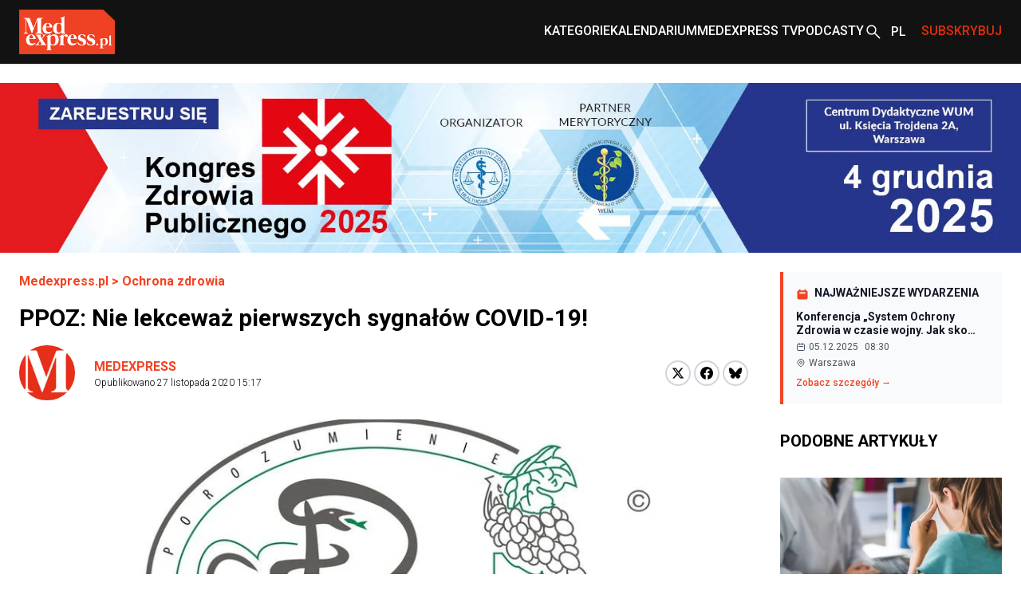

--- FILE ---
content_type: text/html; charset=utf-8
request_url: https://www.medexpress.pl/ochrona-zdrowia/ppoz-nie-lekcewaz-pierwszych-sygnalow-covid-19-79793/
body_size: 20852
content:

  <!DOCTYPE html>
  
  <html lang="pl">
  <head>
    <meta charset="UTF-8">
    
  
  
  <meta property="og:title" content=" PPOZ: Nie lekceważ pierwszych sygnałów COVID-19!">
  <meta property="og:description" content="
O przeżyciu, a także łagodniejszym przebyciu choroby wywołanej COVID-19, decyduje szybkie rozpoznanie i w porę rozpoczęta terapia. Niestety, lekarze Porozumienia Pracodawców Ochrony Zdrowia zauważyli niepokojące zjawisko. – Pacjenci, chcąc uniknąć kwarantanny, izolacji oraz skierowania na wymaz,...">
  <meta property="og:image" content="https://cdn.medexpress.pl/media/images/uploads201403LOGO-PPOZ-1-CS4-480x2.original.format-webp_or6HgsH.webp">
  <meta property="og:url" content="https://www.medexpress.pl/ochrona-zdrowia/ppoz-nie-lekcewaz-pierwszych-sygnalow-covid-19-79793/">
  <meta property="og:type" content="article">
  <meta property="og:site_name" content="">
  <meta name="twitter:card" content="summary_large_image">
  <meta name="twitter:site" content="https://www.medexpress.pl">
  <meta name="twitter:creator"
        content="Medexpress ">
  <meta name="twitter:title" content=" PPOZ: Nie lekceważ pierwszych sygnałów COVID-19!">
  <meta name="twitter:description" content=" 
O przeżyciu, a także łagodniejszym przebyciu choroby wywołanej COVID-19, decyduje szybkie rozpoznanie i w porę rozpoczęta terapia. Niestety, lekarze Porozumienia Pracodawców Ochrony Zdrowia zauważyli niepokojące zjawisko. – Pacjenci, chcąc uniknąć kwarantanny, izolacji oraz skierowania na wymaz,...">
  <meta name="twitter:image" content="https://cdn.medexpress.pl/media/images/uploads201403LOGO-PPOZ-1-CS4-480x2.original.format-webp_or6HgsH.webp">
  
  <script type="application/ld+json">
  {
    "@context": "https://schema.org",
    "@type": "MedicalWebPage",
    "headline": " PPOZ: Nie lekceważ pierwszych sygnałów COVID\u002D19!",
    "description": "O przeżyciu, a także łagodniejszym przebyciu choroby wywołanej COVID\u002D19, decyduje szybkie rozpoznanie i w porę rozpoczęta terapia. Niestety, lekarze Porozumienia Pracodawców Ochrony Zdrowia zauważyli niepokojące zjawisko. – Pacjenci, chcąc uniknąć kwarantanny, izolacji oraz skierowania na wymaz,...",
    "image": {
      "@type": "ImageObject",
      "url": "https://cdn.medexpress.pl/media/images/uploads201403LOGO-PPOZ-1-CS4-480x2.original.format-webp_or6HgsH.webp",
      "width": 960,
      "height": 486
    },
    "datePublished": "2020-11-27T15:17:59+01:00",
    "dateModified": "2020-11-27T15:17:59+01:00",
    "author": [
      
      {
        "@type": "Person",
        "name": "Medexpress"
      }
      
    ],
    "publisher": {
      "@type": "Organization",
      "name": "",
      "url": "https://www.medexpress.pl",
      "logo": {
        "@type": "ImageObject",
        "url": "https://www.medexpress.pl/static/images/logo.png"
      }
    },
    "mainEntityOfPage": {
      "@type": "WebPage",
      "@id": "https://www.medexpress.pl/ochrona-zdrowia/ppoz-nie-lekcewaz-pierwszych-sygnalow-covid-19-79793/"
    },
    "articleSection": "Bożena Janicka, lekarze PPOZ, COVID-19",
    "inLanguage": "pl"
  }
  </script>


    
      
    

    <link rel="dns-prefetch" href="https://cdn.medexpress.pl">
    <link rel="preconnect" href="https://fonts.googleapis.com">
    <link rel="preconnect" href="https://fonts.gstatic.com" crossorigin>
    <!-- Google Tag Manager -->
    <script>(function (w, d, s, l, i) {
      w[l] = w[l] || [];
      w[l].push({
        'gtm.start':
          new Date().getTime(), event: 'gtm.js'
      });
      var f = d.getElementsByTagName(s)[0],
        j = d.createElement(s), dl = l != 'dataLayer' ? '&l=' + l : '';
      j.async = true;
      j.src =
        'https://www.googletagmanager.com/gtm.js?id=' + i + dl;
      f.parentNode.insertBefore(j, f);
    })(window, document, 'script', 'dataLayer', 'GTM-MQ2G82H');
    </script>
    <!-- End Google Tag Manager -->
    <meta http-equiv="X-UA-Compatible" content="IE=edge">
    <meta name="viewport" content="width=device-width, initial-scale=1.0">

    <link rel="apple-touch-icon" sizes="180x180" href="/static/favicons/apple-touch-icon.321333b44a65.png">
    <link rel="icon" type="image/png" sizes="32x32" href="/static/favicons/favicon-32x32.d0d88229aeb6.png">
    <link rel="icon" type="image/png" sizes="16x16" href="/static/favicons/favicon-16x16.1c4411dba98a.png">
    <link rel="manifest" href="/static/favicons/site.06456d8a9c44.webmanifest">
    <link rel="mask-icon" href="/static/favicons/safari-pinned-tab.b64a3eee9d21.svg" color="#ff0000">
    <link rel="shortcut icon" href="/static/favicons/favicon.7699cb4a70df.ico">
    <meta name="apple-mobile-web-app-title" content="MedExpress">
    <meta name="application-name" content="MedExpress">
    <meta name="msapplication-TileColor" content="#da532c">
    <meta name="theme-color" content="#ffffff">

    <title>
       PPOZ: Nie lekceważ pierwszych sygnałów COVID-19!
       -
        MedExpress.pl</title>
    <meta name="description" content="">

    <link href="https://fonts.googleapis.com/css2?family=Roboto:wght@300;400;500;700&display=swap" rel="stylesheet">
    <link href="/static/slick/slick.f38b2db10e01.css" rel="stylesheet"/>
    <link href="/static/slick/slick-theme.ef55da2ae798.css" rel="stylesheet"/>

    
  
    
  
  


    
      <link rel="stylesheet" href="/static/dist/css/style.906f95ebfbbd.css">
    
    <link rel="stylesheet" href="/static/dist/css/cookieconsent.cec58d479e02.css" media="print" onload="this.media='all'">

    
      
    

    <script src="/static/dist/js/alpine.min.4b5643f7d864.js" defer></script>

    
  </head>
  <body style="font-family: 'Roboto', sans-serif;"
        class="font-body ">
  <!-- Google Tag Manager (noscript) -->
  <noscript>
    <iframe src="https://www.googletagmanager.com/ns.html?id=GTM-MQ2G82H"
            height="0" width="0" style="display:none;visibility:hidden"></iframe>
  </noscript>
  <!-- End Google Tag Manager (noscript) -->
  
<header
    class="left-0 z-[999999] w-full bg-white shadow md:bg-[#121212]"
    id="main-header"
    x-data="scrollToReveal(); menuOpened = false;"
    x-ref="navbar"
    x-on:scroll.window="scroll()"
    x-bind:class="{
        'fixed top-0': menuOpened,
       'sticky top-0': sticky && !menuOpened,
       'relative': !sticky && !menuOpened,
     }"
    x-transition:enter="transition ease-out duration-300"
    x-transition:enter-start="opacity-0 scale-90"
    x-transition:enter-end="opacity-100 scale-100"
    x-transition:leave="transition ease-in duration-300"
    x-transition:leave-start="opacity-100 scale-100"
    x-transition:leave-end="opacity-0 scale-90">
    <nav class="container mx-auto max-w-screen-xl px-6 2xl:px-0" x-data="{ categoryMenu: false }">
        
        
<div class="hidden items-center justify-between md:flex md:min-h-[80px]">
    <div class="shrink-0">
        <a href="/">
            <img src="/static/img/logo.eb5c13010318.png" height="56" width="120" alt="Główne logo MedExpress"
        /></a>
    </div>
    <div class="flex justify-between gap-x-[30px]">
        
            
                
                    

<div id="menucats" class="flex items-center relative" @mouseover="categoryMenu = true"
     @mouseover.away="categoryMenu = false" x-transition="">
  <a href="" id="cat-link"
     class="block text-white menulink font-medium transition duration-150 ease-out hover:text-orange hover:ease-in uppercase">Kategorie</a>
  <div class="absolute top-[50px] bg-white shadow-xl min-w-[240px]" style="display:none;"
       x-show="categoryMenu" x-transition="">
    <ul>
      
        <li class="w-full py-2 border-b-2 border-gray-100  hover:bg-[#EAEAEA] px-2">
          <a href="/leki-technologie-medyczne/" class="transition duration-150 ease-out hover:text-orange hover:ease-in">
            Leki i technologie medyczne
          </a>
        </li>
      
        <li class="w-full py-2 border-b-2 border-gray-100  hover:bg-[#EAEAEA] px-2">
          <a href="/swiat/" class="transition duration-150 ease-out hover:text-orange hover:ease-in">
            Na świecie
          </a>
        </li>
      
        <li class="w-full py-2 border-b-2 border-gray-100  hover:bg-[#EAEAEA] px-2">
          <a href="/nauka-medycyna/" class="transition duration-150 ease-out hover:text-orange hover:ease-in">
            Nauka i medycyna
          </a>
        </li>
      
        <li class="w-full py-2 border-b-2 border-gray-100  hover:bg-[#EAEAEA] px-2">
          <a href="/ochrona-zdrowia/" class="transition duration-150 ease-out hover:text-orange hover:ease-in">
            Ochrona zdrowia
          </a>
        </li>
      
        <li class="w-full py-2 border-b-2 border-gray-100  hover:bg-[#EAEAEA] px-2">
          <a href="/pacjent/" class="transition duration-150 ease-out hover:text-orange hover:ease-in">
            Pacjent
          </a>
        </li>
      
        <li class="w-full py-2 border-b-2 border-gray-100  hover:bg-[#EAEAEA] px-2">
          <a href="/praca-w-medycynie/" class="transition duration-150 ease-out hover:text-orange hover:ease-in">
            Praca w medycynie
          </a>
        </li>
      
        <li class="w-full py-2 border-b-2 border-gray-100  hover:bg-[#EAEAEA] px-2">
          <a href="/premium/" class="transition duration-150 ease-out hover:text-orange hover:ease-in">
            Premium
          </a>
        </li>
      
        <li class="w-full py-2 border-b-2 border-gray-100  hover:bg-[#EAEAEA] px-2">
          <a href="/regionalne/" class="transition duration-150 ease-out hover:text-orange hover:ease-in">
            Regionalne
          </a>
        </li>
      
        <li class="w-full py-2 border-b-2 border-gray-100  hover:bg-[#EAEAEA] px-2">
          <a href="/stomatologia/" class="transition duration-150 ease-out hover:text-orange hover:ease-in">
            Stomatologia
          </a>
        </li>
      
        <li class="w-full py-2 border-b-2 border-gray-100  hover:bg-[#EAEAEA] px-2">
          <a href="/wydarzenia-kampanie/" class="transition duration-150 ease-out hover:text-orange hover:ease-in">
            Wydarzenia i kampanie
          </a>
        </li>
      
        <li class="w-full py-2 border-b-2 border-gray-100  hover:bg-[#EAEAEA] px-2">
          <a href="/zawody-medyczne/" class="transition duration-150 ease-out hover:text-orange hover:ease-in">
            Zawody medyczne
          </a>
        </li>
      
        <li class="w-full py-2 border-b-2 border-gray-100  hover:bg-[#EAEAEA] px-2">
          <a href="/zdrowie-uroda/" class="transition duration-150 ease-out hover:text-orange hover:ease-in">
            Zdrowie i uroda
          </a>
        </li>
      
        <li class="w-full py-2 border-b-2 border-gray-100  hover:bg-[#EAEAEA] px-2">
          <a href="/zywienie/" class="transition duration-150 ease-out hover:text-orange hover:ease-in">
            Żywienie
          </a>
        </li>
      
        <li class="w-full py-2  hover:bg-[#EAEAEA] px-2">
          <a href="/wyszlo-na-zdrowie/" class="transition duration-150 ease-out hover:text-orange hover:ease-in">
            #WyszłoNa...
          </a>
        </li>
      
    </ul>
  </div>
</div>

                
            
                
                    <div class="flex items-center">
                        <a
                            href="
                                /kalendarium/
                            "
                            
                            class="menulink hover:text-orange block font-medium uppercase text-white transition duration-150 ease-out hover:ease-in"
                            >Kalendarium</a
                        >
                    </div>
                
            
                
                    <div class="flex items-center">
                        <a
                            href="
                                /tv/
                            "
                            
                            class="menulink hover:text-orange block font-medium uppercase text-white transition duration-150 ease-out hover:ease-in"
                            >MedExpress TV</a
                        >
                    </div>
                
            
        
            
                
                    <div class="flex items-center">
                        <a
                            href="
                                /podcasty/
                            "
                            
                            class="menulink hover:text-orange block font-medium uppercase text-white transition duration-150 ease-out hover:ease-in"
                            >Podcasty</a
                        >
                    </div>
                
            
        
        <div class="flex items-center">
            
            
            
            
            
            
            <a href="/search/"><img src="/static/img/search2-white.da566391c7da.svg" alt="wyszukiwanie" /></a>
        </div>
        
            <div class="flex items-center" x-data="{ langSwitcher: false }">
                <div class="relative w-12" x-on:mouseleave="timeout = setTimeout(() => { langSwitcher = false }, 300)">
                    <button
                        class=" relative flex h-12 w-12 items-center pl-[10px] font-medium text-white hover:text-[#E12E0E]"
                        x-on:click="langSwitcher = !langSwitcher; clearTimeout(timeout)">
                        
                            <span class="uppercase">pl</span>
                        
                    </button>
                    <div class="absolute left-0 w-full" x-show="langSwitcher" x-transition="" style="display: none;">
                        <ul class="w-12 bg-[#121212]">
                            
                                
                            
                        </ul>
                    </div>
                </div>
            </div>
        
        
        
        
        
        
        
        <div class="flex items-center">
            <span
                class="menulink open-button block cursor-pointer font-medium uppercase text-[#E12E0E] transition duration-150 ease-out hover:text-white hover:ease-in"
                >Subskrybuj</span
            >
        </div>
        
    </div>
</div>

    </nav>
    <div class="flex items-center justify-around bg-[#121212] py-4 md:hidden">
        <button id="toggle-mobile" class="flex items-center justify-center" x-on:click="menuOpened = !menuOpened">
            <img
                srcset="/static/img/hamburger_white.c1ddd7466dac.svg"
                src="/static/img/hamburger_white.c1ddd7466dac.svg"
                alt="Menu"
                class="h-4" />
        </button>
        
        
        
        
        
        
        
        <div class="flex items-center justify-center" style="margin-left: 0.75rem;">
            <img src="/static/img/bell_white.73dda9770af6.svg" alt="Subskrybuj" class="bell open-button h-6 cursor-pointer" />
        </div>
        <a href="/" class="flex h-12 w-12 items-center justify-center">
            <img
                srcset="/static/img/medexpresscircle.04a6ac33a9af.png"
                src="/static/img/medexpresscircle.1765fb5714fd.svg"
                alt="Logo małe" />
        </a>
        
            <div class="flex items-center" x-data="{ langSwitcher: false }">
                <div class="relative w-12" x-on:mouseleave="timeout = setTimeout(() => { langSwitcher = false }, 300)">
                    <button
                        class=" relative flex h-12 w-12 items-center pl-[10px] pr-[20px] font-medium text-white before:left-0 hover:text-[#E12E0E]"
                        x-on:click="langSwitcher = !langSwitcher; clearTimeout(timeout)">
                        
                            <span class="uppercase">pl</span>
                        
                    </button>
                    <div class="absolute left-0 w-full" x-show="langSwitcher" x-transition="" style="display: none;">
                        <ul class="w-12 bg-[#121212]">
                            
                                
                            
                        </ul>
                    </div>
                </div>
            </div>
        
        <a class="flex items-center justify-center" href="/search/">
            <img
                srcset="/static/img/search2-white.da566391c7da.svg"
                src="/static/img/search2-white.da566391c7da.svg"
                alt="Szukaj"
                class="h-6" />
        </a>
    </div>
    

<div id="mobile-menu" class="hidden h-screen" style="z-index: 999999;">
  <div class="px-12 py-10">
    <ul>
      
        
          
            

<li>
  <a href="#" id="subs"
     class="text-xl font-medium border-b-2 border-black block py-2 mb-4 relative after:block after:bg-[url('../../img/arrowr.svg')] after:top-1/2 after:right-0 after:absolute after:w-2.5 after:h-5 after:bg-no-repeat after:-translate-y-1/2">Kategorie</a>
  <div id="subs-open" class="submenu hidden">
    <ul>
      
        <li><a href="/leki-technologie-medyczne/" class="font-medium block py-2 mb-2 relative">Leki i technologie medyczne</a></li>
      
        <li><a href="/swiat/" class="font-medium block py-2 mb-2 relative">Na świecie</a></li>
      
        <li><a href="/nauka-medycyna/" class="font-medium block py-2 mb-2 relative">Nauka i medycyna</a></li>
      
        <li><a href="/ochrona-zdrowia/" class="font-medium block py-2 mb-2 relative">Ochrona zdrowia</a></li>
      
        <li><a href="/pacjent/" class="font-medium block py-2 mb-2 relative">Pacjent</a></li>
      
        <li><a href="/praca-w-medycynie/" class="font-medium block py-2 mb-2 relative">Praca w medycynie</a></li>
      
        <li><a href="/premium/" class="font-medium block py-2 mb-2 relative">Premium</a></li>
      
        <li><a href="/regionalne/" class="font-medium block py-2 mb-2 relative">Regionalne</a></li>
      
        <li><a href="/stomatologia/" class="font-medium block py-2 mb-2 relative">Stomatologia</a></li>
      
        <li><a href="/wydarzenia-kampanie/" class="font-medium block py-2 mb-2 relative">Wydarzenia i kampanie</a></li>
      
        <li><a href="/zawody-medyczne/" class="font-medium block py-2 mb-2 relative">Zawody medyczne</a></li>
      
        <li><a href="/zdrowie-uroda/" class="font-medium block py-2 mb-2 relative">Zdrowie i uroda</a></li>
      
        <li><a href="/zywienie/" class="font-medium block py-2 mb-2 relative">Żywienie</a></li>
      
        <li><a href="/wyszlo-na-zdrowie/" class="font-medium block py-2 mb-2 relative">#WyszłoNa...</a></li>
      
    </ul>
  </div>
</li>

          
        
          
            <li>
              <a href="
/kalendarium/
"
                 
                 class="text-xl font-medium border-b-2 border-black block py-2 mb-4 relative after:block after:bg-[url('../../img/arrowr.svg')] after:top-1/2 after:right-0 after:absolute after:w-2.5 after:h-5 after:bg-no-repeat after:-translate-y-1/2">Kalendarium</a>
            </li>
          
        
          
            <li>
              <a href="
/tv/
"
                 
                 class="text-xl font-medium border-b-2 border-black block py-2 mb-4 relative after:block after:bg-[url('../../img/arrowr.svg')] after:top-1/2 after:right-0 after:absolute after:w-2.5 after:h-5 after:bg-no-repeat after:-translate-y-1/2">MedExpress TV</a>
            </li>
          
        
      
        
          
            <li>
              <a href="
/podcasty/
"
                 
                 class="text-xl font-medium border-b-2 border-black block py-2 mb-4 relative after:block after:bg-[url('../../img/arrowr.svg')] after:top-1/2 after:right-0 after:absolute after:w-2.5 after:h-5 after:bg-no-repeat after:-translate-y-1/2">Podcasty</a>
            </li>
          
        
      
    </ul>
  </div>
  
    <div class="px-12 mb-10">
      <span class="flex justify-center mb-2 text-sm">Wersje językowe: </span>
      <ul class="flex justify-center">
        
        
          <li><span
            class="active w-6 h-6 bg-orange text-white font-medium text-xs flex justify-center items-center uppercase ml-2">pl</span>
          </li>
        
      </ul>
    </div>
    </div>
  
</div>

<script>
  document.addEventListener('DOMContentLoaded', function() {
    // Pobierz przycisk zamykania menu
    const closeButton = document.getElementById('close-mobile-menu');
    
    if (closeButton) {
      closeButton.addEventListener('click', function() {
        // Sprawdź, czy globalna funkcja toggleMobileMenu jest dostępna
        if (typeof window.toggleMobileMenu === 'function') {
          window.toggleMobileMenu();
        } else {
          // Alternatywna implementacja
          const mobileMenu = document.getElementById('mobile-menu');
          if (mobileMenu) {
            mobileMenu.style.display = 'none';
            document.body.classList.remove('menu-open');
            
            // Zmień ikonę w przycisku toggle-mobile
            const toggleButton = document.getElementById('toggle-mobile');
            if (toggleButton) {
              const img = toggleButton.querySelector('img');
              if (img) img.src = "./assets/img/hamburger.svg";
            }
          }
        }
      });
    }
  });
</script>

</header>

  
  
  
    


  
    

  <section class=" hidden md:block">
    <div class="flex justify-center max-w-screen-xl container mx-auto mt-3 md:mt-6"
         >
      <a href="https://zdrowiepubliczne.org/">
      <picture>
        <img alt="banner" height="300" src="https://cdn.medexpress.pl/media/images/KZP_25_1800_na_300_x.original.format-webp.webp" width="1800">
      </picture>
      </a>
    </div>
  </section>


  
    

  <section class=" block md:hidden ">
    <div class="flex justify-center max-w-screen-xl container mx-auto mt-3 md:mt-6"
         >
      <a href="https://zdrowiepubliczne.org/">
      <picture>
        <img alt="banner" height="500" src="https://cdn.medexpress.pl/media/images/KZP_25_1000_na_500_x.original.format-webp.webp" width="1000">
      </picture>
      </a>
    </div>
  </section>


  
  
  
    


<script>
(function() {
    
    console.log('[djinsight] Object view tracking enabled');
    
    
    function trackObjectView() {
        var objectData = {"page_id": 2200, "content_type": "puput.entrypage", "url": "https://www.medexpress.pl/ochrona-zdrowia/ppoz-nie-lekcewaz-pierwszych-sygnalow-covid-19-79793/"};
        objectData.referrer = document.referrer;
        objectData.user_agent = navigator.userAgent;
        
        fetch('/djinsight/record-view/', {
            method: 'POST',
            headers: {
                'Content-Type': 'application/json',
            },
            body: JSON.stringify(objectData),
            credentials: 'same-origin'
        })
        .then(function(response) {
            if (!response.ok) {
                console.error('[djinsight] Error recording object view:', response.status, response.statusText);
            }
            return response.json();
        })
        .then(function(data) {
            if (data.status === 'success') {
                
                console.log('[djinsight] Object view recorded successfully:', data);
                
            } else {
                console.error('[djinsight] Error recording object view:', data.message);
            }
        })
        .catch(function(error) {
            console.error('[djinsight] Network error recording object view:', error);
        });
    }
    
    
    window.addEventListener('load', function() {
        trackObjectView();
    });
    
})();
</script> 





  <main class="pt-6">
    <section>
      <div class="max-w-screen-xl container mx-auto md:pr-6 md:px-6 2xl:px-0">
        <div class="grid grid-cols-4 gap-x-10">
          <div class="col-span-4 md:col-span-3">
            <article class="mb-12">
              <div class="container max-w-screen-xl mx-auto px-6 md:px-0">
                <div class="mb-12">
                  <div class="mb-4">
                    <div class="font-bold text-orange"><a href="/">Medexpress.pl</a> <span> &gt; </span>
                      <a href="/ochrona-zdrowia/">Ochrona zdrowia</a>
                    </div>
                  </div>
                  <div class="mb-4">
                    

  
  


                    
                    
                      <h1 class="font-bold text-3xl"> PPOZ: Nie lekceważ pierwszych sygnałów COVID-19!</h1>
                    
                  </div>
                  
                  <div class=" md:flex md:items-center mb-6">
                    <div class="flex justify-between flex-1">
                      

  <div class="flex space-x-6 items-center mb-8 md:mb-0">
    <div>
      <div class="rounded-full overflow-hidden">
        
          <img src="/static/img/medexpresscircle.1765fb5714fd.svg" alt="MedExpress Team">
        
      </div>
    </div>
    <div>
      <p class="font-bold">
        <a href="/author/medexpress/"
           class="text-orange hover:underline py-3 relative uppercase"
           rel="nofollow">Medexpress</a>
      </p>
      <p class="font-light text-xs">Opublikowano
        <span>27 listopada 2020 15:17</span></p>
    </div>
  </div>


                      <div class="flex items-center mb-6 md:mb-0">
                        <div>
                          <a
                          href="https://twitter.com/share?url=https%3A//www.medexpress.pl/ochrona-zdrowia/ppoz-nie-lekcewaz-pierwszych-sygnalow-covid-19-79793/&text=%20PPOZ%3A%20Nie%20lekcewa%C5%BC%20pierwszych%20sygna%C5%82%C3%B3w%20COVID-19%21"
                          class="block w-8 h-8 rounded-full bg-white border-2 border-gray-300 flex items-center justify-center group hover:border-[#1DA1F2]"
                          target="_blank"
                          rel="nofollow">
                            <svg xmlns="http://www.w3.org/2000/svg" width="16" height="16" viewBox="0 0 24 24">
                              <path class="fill-black group-hover:fill-[#1DA1F2]" d="M18.244 2.25h3.308l-7.227 8.26 8.502 11.24H16.17l-5.214-6.817L4.99 21.75H1.68l7.73-8.835L1.254 2.25H8.08l4.713 6.231zm-1.161 17.52h1.833L7.084 4.126H5.117z"/>
                            </svg>
                          </a>
                        </div>
                        <div class="ml-1">
                          <a href="https://www.facebook.com/sharer/sharer.php?u=https://www.medexpress.pl/ochrona-zdrowia/ppoz-nie-lekcewaz-pierwszych-sygnalow-covid-19-79793/"
                            class="block w-8 h-8 rounded-full bg-white border-2 border-gray-300 flex items-center justify-center group hover:border-[#1877F2]"
                            target="_blank"
                            rel="nofollow">
                            <svg width="16" height="16" viewBox="0 0 24 24" fill="none" xmlns="http://www.w3.org/2000/svg">
                              <path class="fill-black group-hover:fill-[#1877F2]" d="M24 12C24 5.37258 18.6274 0 12 0C5.37258 0 0 5.37258 0 12C0 17.9895 4.3882 22.954 10.125 23.8542V15.4688H7.07812V12H10.125V9.35625C10.125 6.34875 11.9166 4.6875 14.6576 4.6875C15.9701 4.6875 17.3438 4.92188 17.3438 4.92188V7.875H15.8306C14.34 7.875 13.875 8.80008 13.875 9.75V12H17.2031L16.6711 15.4688H13.875V23.8542C19.6118 22.954 24 17.9895 24 12Z"/>
                            </svg>
                          </a>
                        </div>
                        <div class="ml-1">
                          <a href="https://bsky.app/intent/compose?text=https%3A//www.medexpress.pl/ochrona-zdrowia/ppoz-nie-lekcewaz-pierwszych-sygnalow-covid-19-79793/"
                            class="block w-8 h-8 rounded-full bg-white border-2 border-gray-300 flex items-center justify-center group hover:border-[#0085ff]"
                            target="_blank"
                            rel="nofollow">
                          <svg fill="none" viewBox="0 0 64 57" width="16" style="width: 16px; height: 14.5px;"><path class="fill-black group-hover:fill-[#0085ff]" d="M13.873 3.805C21.21 9.332 29.103 20.537 32 26.55v15.882c0-.338-.13.044-.41.867-1.512 4.456-7.418 21.847-20.923 7.944-7.111-7.32-3.819-14.64 9.125-16.85-7.405 1.264-15.73-.825-18.014-9.015C1.12 23.022 0 8.51 0 6.55 0-3.268 8.579-.182 13.873 3.805ZM50.127 3.805C42.79 9.332 34.897 20.537 32 26.55v15.882c0-.338.13.044.41.867 1.512 4.456 7.418 21.847 20.923 7.944 7.111-7.32 3.819-14.64-9.125-16.85 7.405 1.264 15.73-.825 18.014-9.015C62.88 23.022 64 8.51 64 6.55c0-9.818-8.578-6.732-13.873-2.745Z"></path></svg>
                          </a>
                        </div>
                      </div>
                    </div>
                  </div>
                  <div class="article-content">
                    <div class="mb-6 excerpt">
                      
                    </div>
                  </div>
                  
                    <div class="flex-col text-center justify-center max-w-screen-xl container mx-auto mb-8
                      md:flex flex">
                      
                      
                      <img src="https://cdn.medexpress.pl/media/images/uploads201403LOGO-PPO.2e16d0ba.fill-950x430.format-webp_U23KKlb.webp"
                           srcset="https://cdn.medexpress.pl/media/images/uploads201403LOGO-PPO.2e16d0ba.fill-950x430.format-webp_U23KKlb.webp 1x, https://cdn.medexpress.pl/media/images/uploads201403LOGO-PP.2e16d0ba.fill-1900x860.format-webp_6qwO7Tk.webp 2x"
                           alt=" PPOZ: Nie lekceważ pierwszych sygnałów COVID-19! - Obrazek nagłówka" class="w-full">
                      
                      
                    </div>
                  
                  <div class="article-content">


                    
                      
                    
                    
                      <p>O przeżyciu, a także łagodniejszym przebyciu choroby wywołanej COVID-19, decyduje szybkie rozpoznanie i w porę rozpoczęta terapia. Niestety, lekarze Porozumienia Pracodawców Ochrony Zdrowia zauważyli niepokojące zjawisko. – Pacjenci, chcąc uniknąć kwarantanny, izolacji oraz skierowania na wymaz, bagatelizują pierwsze niepokojące objawy. A to właśnie zbyt późne zwrócenie się o pomoc (w momencie już zaawansowanej choroby) jest głównym powodem rosnącej liczby zgonów! – podkreśla Bożena Janicka, prezes PPOZ.</p>

<p>Mniej zakażeń, ale więcej zgonów! Polska pod względem statystyk nadal daleka jest od strefy komfortu. Umierają osoby nie tylko z tzw. grup ryzyka, starsze, z wielochorobowością, ale przede wszystkim te, które „przegapiły” lub zbagatelizowały pierwsze pojawiające się symptomy choroby.</p>

<p>…- Wczesne wykrycie i potwierdzenie zakażenia jest kluczowym punktem w całym procesie terapii i zdrowienia. Większość pacjentów odpowiedzialnie do tego podchodzi: dzwoni, pyta, prosi o testy. Ale jest i druga grupa osób, które po pomoc przychodzą zdecydowanie za późno. Dlaczego? Tacy pacjenci tłumaczą potem, że chcieli uniknąć kwarantanny, izolacji, a także wymazów! Próbowali leczyć się na własną rękę i - jak mówią - przechodzić „chorobę”. Taka postawa w ciągle szalejącej pandemii jest niedopuszczalna - podkreśla Bożena Janicka.</p>

<p>Lekarze PPOZ przypominają ponadto, że unikanie wymazów w sytuacji wystawionego przez lekarza skierowania jest karalne!</p>

<p>…- Zgodnie z ustawą o zapobieganiu oraz zwalczaniu zakażeń i chorób zakaźnych nie można odmówić wykonania badania (testu) na obecność koronawirusa. Na osobę uchylającą się od tego obowiązku sanepid może nałożyć karę nawet do 30 tysięcy złotych. Tu chodzi jednak nie tylko o zagrożenie wysoką odpowiedzialnością finansową, ale głównie społeczną. Narażanie innych na ciężką chorobę, a w konsekwencji śmierć jest skrajnym przejawem egoizmu - mówią lekarze PPOZ.</p>

<p>Kiedy powinniśmy zgłosić się po poradę lekarską? Jakie objawy powinny nas zaniepokoić? Czy wysoka temperatura, duszności, kaszel, utrata smaku i węchu nadal są pierwszymi i najważniejszymi symptomami koronawirusa?</p>

<p>…- COVID-19 jest bardzo podstępny i szybko się mutuje. Wywołuje coraz to nowe, nietypowe objawy. Często są to bardzo silne bóle mięśni, łydek, pleców, w okolicach łopatek (pacjenci opisują to jakby wyrywano im kawałki ciała). Także bóle głowy, gałek ocznych, ostatnio też bóle jąder u mężczyzn. Dopiero po kilku dniach pojawia się stan podgorączkowy, chrypka, duszność. Każdy nietypowy objaw powinien zapalić u nas czerwoną lampkę. Natychmiast zgłaszamy się do lekarza, izolujemy od innych, odpoczywamy, zażywamy witaminy. Już na samym początku robimy wszystko, żeby zahamować rozwój wirusa w organizmie. Gdy jest za późno nie działa ani osocze, ani leki antywirusowe, ani respirator, spod którego wielu pacjentów, niestety, nigdy już nie wraca - podkreśla Bożena Janicka.</p>

<p>Źródło: PPOZ</p>

                    
                  </div>
                </div>
                <div class="border-grey-light border-y py-7 mx-3">
                  <div class="flex flex-col md:flex-row md:items-center gap-4">
                    <a href="" rel="nofollow" id="pdf-link" class="flex items-center gap-3 py-3 font-bold">
                      <svg width="24" height="24" viewBox="0 0 24 24" fill="none" xmlns="http://www.w3.org/2000/svg">
                        <path d="M20 2H8C6.9 2 6 6.9 6 4V16C6 17.1 6.9 18 8 18H20C21.1 18 22 17.1 22 16V4C22 2.9 21.1 2 20 2Z" fill="#E32119"/>
                        <path d="M4 6H2V20C2 21.1 2.9 22 4 22H18V20H4V6Z" fill="#E32119"/>
                        <path d="M16 12H12V8H10V12H6L11 17L16 12Z" fill="white"/>
                      </svg>
                      Pobierz ten artykuł w formacie .pdf
                    </a>

                    <a href="#" class="flex items-center gap-3 py-3 font-bold bell open-button cursor-pointer">
                      <svg width="24" height="24" viewBox="0 0 24 24" fill="none" xmlns="http://www.w3.org/2000/svg">
                        <path d="M12 22C13.1 22 14 21.1 14 20H10C10 21.1 10.9 22 12 22ZM18 16V11C18 7.93 16.37 5.36 13.5 4.68V4C13.5 3.17 12.83 2.5 12 2.5C11.17 2.5 10.5 3.17 10.5 4V4.68C7.64 5.36 6 7.92 6 11V16L4 18V19H20V18L18 16ZM16 17H8V11C8 8.52 9.51 6.5 12 6.5C14.49 6.5 16 8.52 16 11V17Z" fill="#E32119"/>
                      </svg>
                      Zapisz się do newslettera
                    </a>

                    <a href="#" id="email-article" class="flex items-center gap-3 py-3 font-bold cursor-pointer">
                      <svg width="24" height="24" viewBox="0 0 24 24" fill="none" xmlns="http://www.w3.org/2000/svg">
                        <path d="M20 4H4C2.9 4 2.01 4.9 2.01 6L2 18C2 19.1 2.9 20 4 20H20C21.1 20 22 19.1 22 18V6C22 4.9 21.1 4 20 4ZM20 8L12 13L4 8V6L12 11L20 6V8Z" fill="#E32119"/>
                      </svg>
                      Wyślij na email
                    </a>
                  </div>
                </div>
                
                  
                    <div class="border-grey-light border-b py-7 mx-3  text-sm text-[#848484]">
                      <p class="mb-2">Tematy</p>
                      
                        <a href="/tag/bozena-janicka/"
                           rel="nofollow"
                           class="text-orange hover:underline py-3 relative uppercase">Bożena Janicka</a>
                        <span> / </span>
                      
                        <a href="/tag/lekarze-ppoz/"
                           rel="nofollow"
                           class="text-orange hover:underline py-3 relative uppercase">lekarze PPOZ</a>
                        <span> / </span>
                      
                        <a href="/tag/covid-19/"
                           rel="nofollow"
                           class="text-orange hover:underline py-3 relative uppercase">COVID-19</a>
                        
                      
                    </div>
                  
                
              </div>
            </article>
          </div>
          <div class="col-span-4 md:col-span-1 px-6 md:px-0 pt-6 md:pt-0 md:self-start md:sticky" style="top: 20px;">
            <div class="">
              <!-- Losowe promowane wydarzenie -->
              






    

    <div class="border-l-orange mb-8 border-l-4 bg-gray-50 p-4">
        <div class="mb-3 flex items-start justify-between">
            <h4 class="text-sm font-bold uppercase text-gray-900">
                <svg class="text-orange mr-1 inline h-4 w-4" fill="currentColor" viewBox="0 0 20 20">
                    <path
                        fill-rule="evenodd"
                        d="M6 2a1 1 0 00-1 1v1H4a2 2 0 00-2 2v10a2 2 0 002 2h12a2 2 0 002-2V6a2 2 0 00-2-2h-1V3a1 1 0 10-2 0v1H7V3a1 1 0 00-1-1zm0 5a1 1 0 000 2h8a1 1 0 100-2H6z"
                        clip-rule="evenodd" />
                </svg>
                Najważniejsze wydarzenia
            </h4>
        </div>

        <div class="space-y-4">
            
                <div class="">
                    <h5 class="text-sm font-semibold leading-tight text-gray-900">
                        
                            <a
                                href="/kalendarium/wydarzenie/3407/"
                                class="hover:text-orange transition-colors">
                                Konferencja „System Ochrony Zdrowia w czasie wojny. Jak sko…
                            </a>
                        
                    </h5>

                    <div class="flex items-center text-xs text-gray-600 mt-1">
                        <svg class="mr-1 h-3 w-3" fill="none" viewBox="0 0 24 24" stroke="currentColor">
                            <path
                                stroke-linecap="round"
                                stroke-linejoin="round"
                                stroke-width="2"
                                d="M8 7V3m8 4V3m-9 8h10M5 21h14a2 2 0 002-2V7a2 2 0 00-2-2H5a2 2 0 00-2 2v12a2 2 0 002 2z" />
                        </svg>
                        <span>05.12.2025</span>
                        
                            <span class="ml-2">08:30</span>
                        
                    </div>

                    
                        <div class="flex items-center text-xs text-gray-600 mt-1">
                            <svg class="mr-1 h-3 w-3" fill="none" viewBox="0 0 24 24" stroke="currentColor">
                                <path
                                    stroke-linecap="round"
                                    stroke-linejoin="round"
                                    stroke-width="2"
                                    d="M17.657 16.657L13.414 20.9a1.998 1.998 0 01-2.827 0l-4.244-4.243a8 8 0 1111.314 0z" />
                                <path stroke-linecap="round" stroke-linejoin="round" stroke-width="2" d="M15 11a3 3 0 11-6 0 3 3 0 016 0z" />
                            </svg>
                            <span>Warszawa</span>
                        </div>
                    

                    <div class="pt-1">
                        
                            <a
                                href="/kalendarium/wydarzenie/3407/"
                                class="text-orange hover:text-orange/80 text-xs font-medium transition-colors">
                                Zobacz szczegóły →
                            </a>
                        
                    </div>
                </div>
            
        </div>
    </div>



              <div>
                <h3 class="font-bold text-xl relative uppercase mb-8 ">Podobne artykuły</h3>
              </div>
              <div class="hidden md:block">
                <div class="hidden md:grid gap-y-8  grid-cols-1">
                  
                    

<div
    class="relative border-[#7C6864] border-b border-dashed flex flex-col pb-5 md:flex-row md:flex-col">
    <div class="mb-[10px] block sm:hidden md:block">
        <a href="/ochrona-zdrowia/icd-10-czy-icd-11-chaos-w-projekcie-zmian-w-dokumentacji-medycznej/"><img alt="iStock-1065782758" class="w-full" height="272" src="https://cdn.medexpress.pl/media/images/iStock-1065782758.2e16d0ba.fill-491x272.format-webp.webp" width="491"></a>
    </div>
    <div class="sm:flex sm:items-center w-full">
        <a href="/ochrona-zdrowia/icd-10-czy-icd-11-chaos-w-projekcie-zmian-w-dokumentacji-medycznej/" class="hidden min-w-[180px] sm:block md:hidden"
            ><img alt="iStock-1065782758" class="float-left w-[180px] mr-3 mb-3" height="272" src="https://cdn.medexpress.pl/media/images/iStock-1065782758.2e16d0ba.fill-491x272.format-webp.webp" width="491"></a
        >
        <div class="block">
            

  
  


            
            <h3 class="">
                <a
                    href="/ochrona-zdrowia/icd-10-czy-icd-11-chaos-w-projekcie-zmian-w-dokumentacji-medycznej/"
                    class="font-medium text-[#121212] transition duration-150 ease-out hover:text-[#E12E0E] hover:ease-in"
                    >ICD-10 czy ICD-11? Chaos w projekcie zmian w dokumentacji medycznej</a
                >
                
                    <span class="hidden text-xs font-medium text-[#757575] sm:block md:hidden">17 listopada 2025</span>
                
            </h3>
        </div>
        
    </div>
    
        <div class=" block sm:hidden md:block bottom-3 w-full">
            <div class="flex items-center justify-between">
                
                <div class="text-xs font-medium text-[#757575]">17 listopada 2025</div>
            </div>
        </div>
    
</div>

                  
                    

<div
    class="relative border-[#7C6864] border-b border-dashed flex flex-col pb-5 md:flex-row md:flex-col">
    <div class="mb-[10px] block sm:hidden md:block">
        <a href="/ochrona-zdrowia/od-1-listopada-tylko-jedna-prawidlowa-opcja-finansowania-szczepien-w-aptekach/"><img alt="apteka" class="w-full" height="272" src="https://cdn.medexpress.pl/media/images/RR130304_005.2e16d0ba.fill-491x272.format-webp.webp" width="491"></a>
    </div>
    <div class="sm:flex sm:items-center w-full">
        <a href="/ochrona-zdrowia/od-1-listopada-tylko-jedna-prawidlowa-opcja-finansowania-szczepien-w-aptekach/" class="hidden min-w-[180px] sm:block md:hidden"
            ><img alt="apteka" class="float-left w-[180px] mr-3 mb-3" height="272" src="https://cdn.medexpress.pl/media/images/RR130304_005.2e16d0ba.fill-491x272.format-webp.webp" width="491"></a
        >
        <div class="block">
            

  
  


            
            <h3 class="">
                <a
                    href="/ochrona-zdrowia/od-1-listopada-tylko-jedna-prawidlowa-opcja-finansowania-szczepien-w-aptekach/"
                    class="font-medium text-[#121212] transition duration-150 ease-out hover:text-[#E12E0E] hover:ease-in"
                    >Od 1 listopada tylko jedna prawidłowa opcja finansowania szczepień w aptekach</a
                >
                
                    <span class="hidden text-xs font-medium text-[#757575] sm:block md:hidden">10 października 2025</span>
                
            </h3>
        </div>
        
    </div>
    
        <div class=" block sm:hidden md:block bottom-3 w-full">
            <div class="flex items-center justify-between">
                
                <div class="text-xs font-medium text-[#757575]">10 października 2025</div>
            </div>
        </div>
    
</div>

                  
                    

<div
    class="relative border-[#7C6864] border-b border-dashed flex flex-col pb-5 md:flex-row md:flex-col">
    <div class="mb-[10px] block sm:hidden md:block">
        <a href="/pacjent/bezplatne-szczepienia-przeciw-covid-19-zapisy-od-15-wrzesnia/"><img alt="iStock-1251020606" class="w-full" height="272" src="https://cdn.medexpress.pl/media/images/uploads202101iStock-1.2e16d0ba.fill-491x272.format-webp_HXE2Fvg.webp" width="491"></a>
    </div>
    <div class="sm:flex sm:items-center w-full">
        <a href="/pacjent/bezplatne-szczepienia-przeciw-covid-19-zapisy-od-15-wrzesnia/" class="hidden min-w-[180px] sm:block md:hidden"
            ><img alt="iStock-1251020606" class="float-left w-[180px] mr-3 mb-3" height="272" src="https://cdn.medexpress.pl/media/images/uploads202101iStock-1.2e16d0ba.fill-491x272.format-webp_HXE2Fvg.webp" width="491"></a
        >
        <div class="block">
            

  
  


            
            <h3 class="">
                <a
                    href="/pacjent/bezplatne-szczepienia-przeciw-covid-19-zapisy-od-15-wrzesnia/"
                    class="font-medium text-[#121212] transition duration-150 ease-out hover:text-[#E12E0E] hover:ease-in"
                    >Bezpłatne szczepienia przeciw COVID-19: zapisy od 15 września</a
                >
                
                    <span class="hidden text-xs font-medium text-[#757575] sm:block md:hidden">10 września 2025</span>
                
            </h3>
        </div>
        
    </div>
    
        <div class=" block sm:hidden md:block bottom-3 w-full">
            <div class="flex items-center justify-between">
                
                <div class="text-xs font-medium text-[#757575]">10 września 2025</div>
            </div>
        </div>
    
</div>

                  
                    

<div
    class="relative border-[#7C6864] border-b border-dashed flex flex-col pb-5 md:flex-row md:flex-col">
    <div class="mb-[10px] block sm:hidden md:block">
        <a href="/pacjent/zlobki-i-przedszkola-nie-moga-zadac-zaswiadczen-o-zdrowiu-dziecka/"><img alt="159309370" class="w-full" height="272" src="https://cdn.medexpress.pl/media/images/uploads20140215930937.2e16d0ba.fill-491x272.format-webp.webp" width="491"></a>
    </div>
    <div class="sm:flex sm:items-center w-full">
        <a href="/pacjent/zlobki-i-przedszkola-nie-moga-zadac-zaswiadczen-o-zdrowiu-dziecka/" class="hidden min-w-[180px] sm:block md:hidden"
            ><img alt="159309370" class="float-left w-[180px] mr-3 mb-3" height="272" src="https://cdn.medexpress.pl/media/images/uploads20140215930937.2e16d0ba.fill-491x272.format-webp.webp" width="491"></a
        >
        <div class="block">
            

  
  


            
            <h3 class="">
                <a
                    href="/pacjent/zlobki-i-przedszkola-nie-moga-zadac-zaswiadczen-o-zdrowiu-dziecka/"
                    class="font-medium text-[#121212] transition duration-150 ease-out hover:text-[#E12E0E] hover:ease-in"
                    >Żłobki i przedszkola nie mogą żądać zaświadczeń o zdrowiu dziecka</a
                >
                
                    <span class="hidden text-xs font-medium text-[#757575] sm:block md:hidden">5 września 2025</span>
                
            </h3>
        </div>
        
    </div>
    
        <div class=" block sm:hidden md:block bottom-3 w-full">
            <div class="flex items-center justify-between">
                
                <div class="text-xs font-medium text-[#757575]">5 września 2025</div>
            </div>
        </div>
    
</div>

                  
                    

<div
    class="relative  flex flex-col pb-5 md:flex-row md:flex-col">
    <div class="mb-[10px] block sm:hidden md:block">
        <a href="/ochrona-zdrowia/szczepienia-w-aptece-jest-wykaz/"><img alt="apteka" class="w-full" height="243" src="https://cdn.medexpress.pl/media/images/uploads201309RR130304.2e16d0ba.fill-491x272.format-webp_k0nFnWv.webp" width="440"></a>
    </div>
    <div class="sm:flex sm:items-center w-full">
        <a href="/ochrona-zdrowia/szczepienia-w-aptece-jest-wykaz/" class="hidden min-w-[180px] sm:block md:hidden"
            ><img alt="apteka" class="float-left w-[180px] mr-3 mb-3" height="243" src="https://cdn.medexpress.pl/media/images/uploads201309RR130304.2e16d0ba.fill-491x272.format-webp_k0nFnWv.webp" width="440"></a
        >
        <div class="block">
            

  
  


            
            <h3 class="">
                <a
                    href="/ochrona-zdrowia/szczepienia-w-aptece-jest-wykaz/"
                    class="font-medium text-[#121212] transition duration-150 ease-out hover:text-[#E12E0E] hover:ease-in"
                    >Szczepienia w aptece. Jest wykaz</a
                >
                
                    <span class="hidden text-xs font-medium text-[#757575] sm:block md:hidden">22 sierpnia 2025</span>
                
            </h3>
        </div>
        
    </div>
    
        <div class=" block sm:hidden md:block bottom-3 w-full">
            <div class="flex items-center justify-between">
                
                <div class="text-xs font-medium text-[#757575]">22 sierpnia 2025</div>
            </div>
        </div>
    
</div>

                  
                </div>
              </div>
              <div class="md:hidden mb-6">
                
                  

<div
    class="relative  flex flex-col pb-5 md:flex-row md:flex-col">
    <div class="mb-[10px] block sm:hidden md:block">
        <a href="/ochrona-zdrowia/icd-10-czy-icd-11-chaos-w-projekcie-zmian-w-dokumentacji-medycznej/"><img alt="iStock-1065782758" class="w-full" height="272" src="https://cdn.medexpress.pl/media/images/iStock-1065782758.2e16d0ba.fill-491x272.format-webp.webp" width="491"></a>
    </div>
    <div class="sm:flex sm:items-center w-full">
        <a href="/ochrona-zdrowia/icd-10-czy-icd-11-chaos-w-projekcie-zmian-w-dokumentacji-medycznej/" class="hidden min-w-[180px] sm:block md:hidden"
            ><img alt="iStock-1065782758" class="float-left w-[180px] mr-3 mb-3" height="272" src="https://cdn.medexpress.pl/media/images/iStock-1065782758.2e16d0ba.fill-491x272.format-webp.webp" width="491"></a
        >
        <div class="block">
            

  
  


            
            <h3 class="">
                <a
                    href="/ochrona-zdrowia/icd-10-czy-icd-11-chaos-w-projekcie-zmian-w-dokumentacji-medycznej/"
                    class="font-medium text-[#121212] transition duration-150 ease-out hover:text-[#E12E0E] hover:ease-in"
                    >ICD-10 czy ICD-11? Chaos w projekcie zmian w dokumentacji medycznej</a
                >
                
                    <span class="hidden text-xs font-medium text-[#757575] sm:block md:hidden">17 listopada 2025</span>
                
            </h3>
        </div>
        
    </div>
    
        <div class=" block sm:hidden md:block bottom-3 w-full">
            <div class="flex items-center justify-between">
                
                <div class="text-xs font-medium text-[#757575]">17 listopada 2025</div>
            </div>
        </div>
    
</div>

                
                  

<div
    class="relative  flex flex-col pb-5 md:flex-row md:flex-col">
    <div class="mb-[10px] block sm:hidden md:block">
        <a href="/ochrona-zdrowia/od-1-listopada-tylko-jedna-prawidlowa-opcja-finansowania-szczepien-w-aptekach/"><img alt="apteka" class="w-full" height="272" src="https://cdn.medexpress.pl/media/images/RR130304_005.2e16d0ba.fill-491x272.format-webp.webp" width="491"></a>
    </div>
    <div class="sm:flex sm:items-center w-full">
        <a href="/ochrona-zdrowia/od-1-listopada-tylko-jedna-prawidlowa-opcja-finansowania-szczepien-w-aptekach/" class="hidden min-w-[180px] sm:block md:hidden"
            ><img alt="apteka" class="float-left w-[180px] mr-3 mb-3" height="272" src="https://cdn.medexpress.pl/media/images/RR130304_005.2e16d0ba.fill-491x272.format-webp.webp" width="491"></a
        >
        <div class="block">
            

  
  


            
            <h3 class="">
                <a
                    href="/ochrona-zdrowia/od-1-listopada-tylko-jedna-prawidlowa-opcja-finansowania-szczepien-w-aptekach/"
                    class="font-medium text-[#121212] transition duration-150 ease-out hover:text-[#E12E0E] hover:ease-in"
                    >Od 1 listopada tylko jedna prawidłowa opcja finansowania szczepień w aptekach</a
                >
                
                    <span class="hidden text-xs font-medium text-[#757575] sm:block md:hidden">10 października 2025</span>
                
            </h3>
        </div>
        
    </div>
    
        <div class=" block sm:hidden md:block bottom-3 w-full">
            <div class="flex items-center justify-between">
                
                <div class="text-xs font-medium text-[#757575]">10 października 2025</div>
            </div>
        </div>
    
</div>

                
                  

<div
    class="relative  flex flex-col pb-5 md:flex-row md:flex-col">
    <div class="mb-[10px] block sm:hidden md:block">
        <a href="/pacjent/bezplatne-szczepienia-przeciw-covid-19-zapisy-od-15-wrzesnia/"><img alt="iStock-1251020606" class="w-full" height="272" src="https://cdn.medexpress.pl/media/images/uploads202101iStock-1.2e16d0ba.fill-491x272.format-webp_HXE2Fvg.webp" width="491"></a>
    </div>
    <div class="sm:flex sm:items-center w-full">
        <a href="/pacjent/bezplatne-szczepienia-przeciw-covid-19-zapisy-od-15-wrzesnia/" class="hidden min-w-[180px] sm:block md:hidden"
            ><img alt="iStock-1251020606" class="float-left w-[180px] mr-3 mb-3" height="272" src="https://cdn.medexpress.pl/media/images/uploads202101iStock-1.2e16d0ba.fill-491x272.format-webp_HXE2Fvg.webp" width="491"></a
        >
        <div class="block">
            

  
  


            
            <h3 class="">
                <a
                    href="/pacjent/bezplatne-szczepienia-przeciw-covid-19-zapisy-od-15-wrzesnia/"
                    class="font-medium text-[#121212] transition duration-150 ease-out hover:text-[#E12E0E] hover:ease-in"
                    >Bezpłatne szczepienia przeciw COVID-19: zapisy od 15 września</a
                >
                
                    <span class="hidden text-xs font-medium text-[#757575] sm:block md:hidden">10 września 2025</span>
                
            </h3>
        </div>
        
    </div>
    
        <div class=" block sm:hidden md:block bottom-3 w-full">
            <div class="flex items-center justify-between">
                
                <div class="text-xs font-medium text-[#757575]">10 września 2025</div>
            </div>
        </div>
    
</div>

                
                  

<div
    class="relative  flex flex-col pb-5 md:flex-row md:flex-col">
    <div class="mb-[10px] block sm:hidden md:block">
        <a href="/pacjent/zlobki-i-przedszkola-nie-moga-zadac-zaswiadczen-o-zdrowiu-dziecka/"><img alt="159309370" class="w-full" height="272" src="https://cdn.medexpress.pl/media/images/uploads20140215930937.2e16d0ba.fill-491x272.format-webp.webp" width="491"></a>
    </div>
    <div class="sm:flex sm:items-center w-full">
        <a href="/pacjent/zlobki-i-przedszkola-nie-moga-zadac-zaswiadczen-o-zdrowiu-dziecka/" class="hidden min-w-[180px] sm:block md:hidden"
            ><img alt="159309370" class="float-left w-[180px] mr-3 mb-3" height="272" src="https://cdn.medexpress.pl/media/images/uploads20140215930937.2e16d0ba.fill-491x272.format-webp.webp" width="491"></a
        >
        <div class="block">
            

  
  


            
            <h3 class="">
                <a
                    href="/pacjent/zlobki-i-przedszkola-nie-moga-zadac-zaswiadczen-o-zdrowiu-dziecka/"
                    class="font-medium text-[#121212] transition duration-150 ease-out hover:text-[#E12E0E] hover:ease-in"
                    >Żłobki i przedszkola nie mogą żądać zaświadczeń o zdrowiu dziecka</a
                >
                
                    <span class="hidden text-xs font-medium text-[#757575] sm:block md:hidden">5 września 2025</span>
                
            </h3>
        </div>
        
    </div>
    
        <div class=" block sm:hidden md:block bottom-3 w-full">
            <div class="flex items-center justify-between">
                
                <div class="text-xs font-medium text-[#757575]">5 września 2025</div>
            </div>
        </div>
    
</div>

                
                  

<div
    class="relative  flex flex-col pb-5 md:flex-row md:flex-col">
    <div class="mb-[10px] block sm:hidden md:block">
        <a href="/ochrona-zdrowia/szczepienia-w-aptece-jest-wykaz/"><img alt="apteka" class="w-full" height="243" src="https://cdn.medexpress.pl/media/images/uploads201309RR130304.2e16d0ba.fill-491x272.format-webp_k0nFnWv.webp" width="440"></a>
    </div>
    <div class="sm:flex sm:items-center w-full">
        <a href="/ochrona-zdrowia/szczepienia-w-aptece-jest-wykaz/" class="hidden min-w-[180px] sm:block md:hidden"
            ><img alt="apteka" class="float-left w-[180px] mr-3 mb-3" height="243" src="https://cdn.medexpress.pl/media/images/uploads201309RR130304.2e16d0ba.fill-491x272.format-webp_k0nFnWv.webp" width="440"></a
        >
        <div class="block">
            

  
  


            
            <h3 class="">
                <a
                    href="/ochrona-zdrowia/szczepienia-w-aptece-jest-wykaz/"
                    class="font-medium text-[#121212] transition duration-150 ease-out hover:text-[#E12E0E] hover:ease-in"
                    >Szczepienia w aptece. Jest wykaz</a
                >
                
                    <span class="hidden text-xs font-medium text-[#757575] sm:block md:hidden">22 sierpnia 2025</span>
                
            </h3>
        </div>
        
    </div>
    
        <div class=" block sm:hidden md:block bottom-3 w-full">
            <div class="flex items-center justify-between">
                
                <div class="text-xs font-medium text-[#757575]">22 sierpnia 2025</div>
            </div>
        </div>
    
</div>

                
              </div>
            </div>
          </div>
    </section>
    
<div class="bg-black flex flex-col md:flex-row mb-12 py-12 max-w-screen-xl mx-auto px-6">
  <div class="flex flex-col w-full md:w-1/2 border-gray-800 border-b pb-3 md:pb-0 md:border-b-0">
    <h3 class="text-[#f14424] font-bold uppercase mb-4">Szukaj nowych pracowników</h3>
    <h2 class="text-3xl text-white font-bold mb-4">
      Dodaj ogłoszenie o pracę
      <span class="block">
        <span
          class="text-5xl text-[#f14424] relative after:bg-[url('../img/stroke-red.svg')] after:absolute after:w-[114px] after:h-[4px] after:-bottom-[2px] after:-left-[5px]">
      za darmo
    </span>
      </span>
    </h2>
    <div class="mt-6">
      <div
        class="py-1 bg-[#f14424] pl-6 flex w-[230px] relative justify-center  hover:bg-white text-[#F8F9FF] hover:text-[#f14424] hover:transition-all hover:duration-300 hover:bease-in-out transition-all duration-300 ease-in-out">
        <a href="https://pracamedyka.pl/oferty-pracy/nowa/" class="flex h-[46px] items-center relative w-full">
          <p class="font-light text-md leading-tight pr-6 ">Dodaj w 2 minuty</p>
          <div
            class="w-[46px] h-[46px] bg-[#f14424] flex justify-center items-center absolute right-[10px] top-0">
            <img src="https://pracamedyka.pl/static/img/addButton.svg" alt="Dodaj ofertę">
          </div>
        </a>
      </div>
    </div>
    <div class="mt-6">
      <ul class="flex">
        <li class="text-sm text-gray-200">
          <a href="https://pracamedyka.pl/regulamin/" target="_blank" rel="nofollow" class="hover:underline">
            Regulamin
          </a>
        </li>
      </ul>
    </div>
    <div class="text-xs mt-6 text-white text-gray-200">
      Lub znajdź wyjątkowe miejsce pracy!
    </div>
  </div>
  <div class="w-full md:w-1/2 pt-3 md:pt-0">
    <h3 class="uppercase text-white font-bold w-full mb-6">Najciekawsze oferty pracy <small>(przewiń)</small></h3>
    <div class="bg-white h-[268px] overflow-y-visible overflow-x-hidden">
      
        <div class="border-b border-gray-300 mx-6">
          <a class="cursor-pointer block w-full h-full py-5"
             target="_blank"
             href="https://pracamedyka.pl/oferty-pracy/pielegniarka-epidemiologiczna-181800084/">
            <div class="grid grid-cols-8">
              
              <div class="mb-1 col-span-5">
                <div class="flex flex-col max-w-[230px]">
                  <h2 class="text-md text-black font-light">
                    Pielęgniarka epidemiologiczna
                  </h2>
                  
                  
                  
                </div>
                <ul
                  class="flex text-xs text-gray-500 font-light gap-x-3 flex-col"
                >
                  <li>5 Wojskowy Szpital Kliniczny Z Polikliniką Spzoz W Krakowie</li>
                  
                </ul>
              </div>
              <div class="flex justify-start flex-col col-span-3">
                
                  <div class="text-xl text-black font-light leading-5 lg:w-full lg:text-right">
                    
                    <div class="text-xl">
                      
                    </div>
                    
                    
                    
                    
                      <div class="text-sm">Wynagrodzenie do ustalenia</div>
                      
                    
                  </div>
                
              </div>
            </div>
          </a>
        </div>
      
        <div class="border-b border-gray-300 mx-6">
          <a class="cursor-pointer block w-full h-full py-5"
             target="_blank"
             href="https://pracamedyka.pl/oferty-pracy/optometrysta-518273843/">
            <div class="grid grid-cols-8">
              
              <div class="mb-1 col-span-5">
                <div class="flex flex-col max-w-[230px]">
                  <h2 class="text-md text-black font-light">
                    OPTOMETRYSTA
                  </h2>
                  
                  
                  
                </div>
                <ul
                  class="flex text-xs text-gray-500 font-light gap-x-3 flex-col"
                >
                  <li>Salus Sp. Z O.O.</li>
                  
                </ul>
              </div>
              <div class="flex justify-start flex-col col-span-3">
                
              </div>
            </div>
          </a>
        </div>
      
        <div class="border-b border-gray-300 mx-6">
          <a class="cursor-pointer block w-full h-full py-5"
             target="_blank"
             href="https://pracamedyka.pl/oferty-pracy/lekarz-anestezjolog-385235522/">
            <div class="grid grid-cols-8">
              
              <div class="mb-1 col-span-5">
                <div class="flex flex-col max-w-[230px]">
                  <h2 class="text-md text-black font-light">
                    Lekarz Anestezjolog
                  </h2>
                  
                  
                  
                </div>
                <ul
                  class="flex text-xs text-gray-500 font-light gap-x-3 flex-col"
                >
                  <li>Klinika Bocian</li>
                  
                </ul>
              </div>
              <div class="flex justify-start flex-col col-span-3">
                
                  <div class="text-xl text-black font-light leading-5 lg:w-full lg:text-right">
                    
                    <div class="text-xl">
                      
                    </div>
                    
                    
                    
                    
                      <div class="text-sm">Wynagrodzenie do ustalenia</div>
                      
                    
                  </div>
                
              </div>
            </div>
          </a>
        </div>
      
        <div class="border-b border-gray-300 mx-6">
          <a class="cursor-pointer block w-full h-full py-5"
             target="_blank"
             href="https://pracamedyka.pl/oferty-pracy/kierownik-medycznego-laboratorium-diagnostycznego-187347048/">
            <div class="grid grid-cols-8">
              
              <div class="mb-1 col-span-5">
                <div class="flex flex-col max-w-[230px]">
                  <h2 class="text-md text-black font-light">
                    Kierownik medycznego laboratorium diagnostycznego
                  </h2>
                  
                  
                  
                </div>
                <ul
                  class="flex text-xs text-gray-500 font-light gap-x-3 flex-col"
                >
                  <li>Klinika Bocian</li>
                  
                </ul>
              </div>
              <div class="flex justify-start flex-col col-span-3">
                
                  <div class="text-xl text-black font-light leading-5 lg:w-full lg:text-right">
                    
                    <div class="text-xl">
                      
                    </div>
                    
                    
                    
                    
                      <div class="text-sm">Wynagrodzenie do ustalenia</div>
                      
                    
                  </div>
                
              </div>
            </div>
          </a>
        </div>
      
        <div class="border-b border-gray-300 mx-6">
          <a class="cursor-pointer block w-full h-full py-5"
             target="_blank"
             href="https://pracamedyka.pl/oferty-pracy/kierownik-medycznego-laboratorium-diagnostycznego-57105001/">
            <div class="grid grid-cols-8">
              
              <div class="mb-1 col-span-5">
                <div class="flex flex-col max-w-[230px]">
                  <h2 class="text-md text-black font-light">
                    Kierownik medycznego laboratorium diagnostycznego
                  </h2>
                  
                  
                  
                </div>
                <ul
                  class="flex text-xs text-gray-500 font-light gap-x-3 flex-col"
                >
                  <li>Klinika Bocian</li>
                  
                </ul>
              </div>
              <div class="flex justify-start flex-col col-span-3">
                
                  <div class="text-xl text-black font-light leading-5 lg:w-full lg:text-right">
                    
                    <div class="text-xl">
                      
                    </div>
                    
                    
                    
                    
                      <div class="text-sm">Wynagrodzenie do ustalenia</div>
                      
                    
                  </div>
                
              </div>
            </div>
          </a>
        </div>
      
        <div class="border-b border-gray-300 mx-6">
          <a class="cursor-pointer block w-full h-full py-5"
             target="_blank"
             href="https://pracamedyka.pl/oferty-pracy/kierownik-medycznego-laboratorium-diagnostycznego-254994529/">
            <div class="grid grid-cols-8">
              
              <div class="mb-1 col-span-5">
                <div class="flex flex-col max-w-[230px]">
                  <h2 class="text-md text-black font-light">
                    Kierownik medycznego laboratorium diagnostycznego
                  </h2>
                  
                  
                  
                </div>
                <ul
                  class="flex text-xs text-gray-500 font-light gap-x-3 flex-col"
                >
                  <li>Klinika Bocian</li>
                  
                </ul>
              </div>
              <div class="flex justify-start flex-col col-span-3">
                
                  <div class="text-xl text-black font-light leading-5 lg:w-full lg:text-right">
                    
                    <div class="text-xl">
                      
                    </div>
                    
                    
                    
                    
                      <div class="text-sm">Wynagrodzenie do ustalenia</div>
                      
                    
                  </div>
                
              </div>
            </div>
          </a>
        </div>
      
        <div class="border-b border-gray-300 mx-6">
          <a class="cursor-pointer block w-full h-full py-5"
             target="_blank"
             href="https://pracamedyka.pl/oferty-pracy/polozna-gdansk-643139979/">
            <div class="grid grid-cols-8">
              
              <div class="mb-1 col-span-5">
                <div class="flex flex-col max-w-[230px]">
                  <h2 class="text-md text-black font-light">
                    Położna (Gdańsk)
                  </h2>
                  
                  
                  
                </div>
                <ul
                  class="flex text-xs text-gray-500 font-light gap-x-3 flex-col"
                >
                  <li>Klinika Bocian</li>
                  
                </ul>
              </div>
              <div class="flex justify-start flex-col col-span-3">
                
                  <div class="text-xl text-black font-light leading-5 lg:w-full lg:text-right">
                    
                    <div class="text-xl">
                      
                    </div>
                    
                    
                    
                    
                      <div class="text-sm">Wynagrodzenie do ustalenia</div>
                      
                    
                  </div>
                
              </div>
            </div>
          </a>
        </div>
      
        <div class="border-b border-gray-300 mx-6">
          <a class="cursor-pointer block w-full h-full py-5"
             target="_blank"
             href="https://pracamedyka.pl/oferty-pracy/kierownik-medycznego-laboratorium-diagnostycznego-lublin-934345202/">
            <div class="grid grid-cols-8">
              
              <div class="mb-1 col-span-5">
                <div class="flex flex-col max-w-[230px]">
                  <h2 class="text-md text-black font-light">
                    Kierownik medycznego laboratorium diagnostycznego (Lublin)
                  </h2>
                  
                  
                  
                </div>
                <ul
                  class="flex text-xs text-gray-500 font-light gap-x-3 flex-col"
                >
                  <li>Klinika Bocian</li>
                  
                </ul>
              </div>
              <div class="flex justify-start flex-col col-span-3">
                
                  <div class="text-xl text-black font-light leading-5 lg:w-full lg:text-right">
                    
                    <div class="text-xl">
                      
                    </div>
                    
                    
                    
                    
                      <div class="text-sm">Wynagrodzenie do ustalenia</div>
                      
                    
                  </div>
                
              </div>
            </div>
          </a>
        </div>
      
        <div class="border-b border-gray-300 mx-6">
          <a class="cursor-pointer block w-full h-full py-5"
             target="_blank"
             href="https://pracamedyka.pl/oferty-pracy/kierownik-medycznego-laboratorium-diagnostycznego-213228625/">
            <div class="grid grid-cols-8">
              
              <div class="mb-1 col-span-5">
                <div class="flex flex-col max-w-[230px]">
                  <h2 class="text-md text-black font-light">
                    Kierownik medycznego laboratorium diagnostycznego
                  </h2>
                  
                  
                  
                </div>
                <ul
                  class="flex text-xs text-gray-500 font-light gap-x-3 flex-col"
                >
                  <li>Klinika Bocian</li>
                  
                </ul>
              </div>
              <div class="flex justify-start flex-col col-span-3">
                
                  <div class="text-xl text-black font-light leading-5 lg:w-full lg:text-right">
                    
                    <div class="text-xl">
                      
                    </div>
                    
                    
                    
                    
                      <div class="text-sm">Wynagrodzenie do ustalenia</div>
                      
                    
                  </div>
                
              </div>
            </div>
          </a>
        </div>
      
        <div class="border-b border-gray-300 mx-6">
          <a class="cursor-pointer block w-full h-full py-5"
             target="_blank"
             href="https://pracamedyka.pl/oferty-pracy/kierownik-medycznego-laboratorium-diagnostycznego-710616591/">
            <div class="grid grid-cols-8">
              
              <div class="mb-1 col-span-5">
                <div class="flex flex-col max-w-[230px]">
                  <h2 class="text-md text-black font-light">
                    Kierownik medycznego laboratorium diagnostycznego
                  </h2>
                  
                  
                  
                </div>
                <ul
                  class="flex text-xs text-gray-500 font-light gap-x-3 flex-col"
                >
                  <li>Klinika Bocian</li>
                  
                </ul>
              </div>
              <div class="flex justify-start flex-col col-span-3">
                
                  <div class="text-xl text-black font-light leading-5 lg:w-full lg:text-right">
                    
                    <div class="text-xl">
                      
                    </div>
                    
                    
                    
                    
                      <div class="text-sm">Wynagrodzenie do ustalenia</div>
                      
                    
                  </div>
                
              </div>
            </div>
          </a>
        </div>
      
        <div class="border-b border-gray-300 mx-6">
          <a class="cursor-pointer block w-full h-full py-5"
             target="_blank"
             href="https://pracamedyka.pl/oferty-pracy/kierownik-medycznego-laboratorium-diagnostycznego-934504817/">
            <div class="grid grid-cols-8">
              
              <div class="mb-1 col-span-5">
                <div class="flex flex-col max-w-[230px]">
                  <h2 class="text-md text-black font-light">
                    Kierownik medycznego laboratorium diagnostycznego
                  </h2>
                  
                  
                  
                </div>
                <ul
                  class="flex text-xs text-gray-500 font-light gap-x-3 flex-col"
                >
                  <li>Klinika Bocian</li>
                  
                </ul>
              </div>
              <div class="flex justify-start flex-col col-span-3">
                
                  <div class="text-xl text-black font-light leading-5 lg:w-full lg:text-right">
                    
                    <div class="text-xl">
                      
                    </div>
                    
                    
                    
                    
                      <div class="text-sm">Wynagrodzenie do ustalenia</div>
                      
                    
                  </div>
                
              </div>
            </div>
          </a>
        </div>
      
        <div class="border-b border-gray-300 mx-6">
          <a class="cursor-pointer block w-full h-full py-5"
             target="_blank"
             href="https://pracamedyka.pl/oferty-pracy/pielegniarka-anestezjologiczna-866054728/">
            <div class="grid grid-cols-8">
              
              <div class="mb-1 col-span-5">
                <div class="flex flex-col max-w-[230px]">
                  <h2 class="text-md text-black font-light">
                    Pielęgniarka anestezjologiczna
                  </h2>
                  
                  
                  
                </div>
                <ul
                  class="flex text-xs text-gray-500 font-light gap-x-3 flex-col"
                >
                  <li>Klinika Bocian</li>
                  
                </ul>
              </div>
              <div class="flex justify-start flex-col col-span-3">
                
                  <div class="text-xl text-black font-light leading-5 lg:w-full lg:text-right">
                    
                    <div class="text-xl">
                      
                    </div>
                    
                    
                    
                    
                      <div class="text-sm">Wynagrodzenie do ustalenia</div>
                      
                    
                  </div>
                
                  <div class="text-xl text-black font-light leading-5 lg:w-full lg:text-right">
                    
                    <div class="text-xl">
                      
                    </div>
                    
                    
                    
                    
                      <div class="text-sm">Wynagrodzenie do ustalenia</div>
                      
                    
                  </div>
                
              </div>
            </div>
          </a>
        </div>
      
        <div class="border-b border-gray-300 mx-6">
          <a class="cursor-pointer block w-full h-full py-5"
             target="_blank"
             href="https://pracamedyka.pl/oferty-pracy/polozna-211646483/">
            <div class="grid grid-cols-8">
              
              <div class="mb-1 col-span-5">
                <div class="flex flex-col max-w-[230px]">
                  <h2 class="text-md text-black font-light">
                    Położna
                  </h2>
                  
                  
                  
                </div>
                <ul
                  class="flex text-xs text-gray-500 font-light gap-x-3 flex-col"
                >
                  <li>Klinika Bocian</li>
                  
                </ul>
              </div>
              <div class="flex justify-start flex-col col-span-3">
                
                  <div class="text-xl text-black font-light leading-5 lg:w-full lg:text-right">
                    
                    <div class="text-xl">
                      
                    </div>
                    
                    
                    
                    
                      <div class="text-sm">Wynagrodzenie do ustalenia</div>
                      
                    
                  </div>
                
              </div>
            </div>
          </a>
        </div>
      
        <div class="border-b border-gray-300 mx-6">
          <a class="cursor-pointer block w-full h-full py-5"
             target="_blank"
             href="https://pracamedyka.pl/oferty-pracy/embriolog-748545331/">
            <div class="grid grid-cols-8">
              
              <div class="mb-1 col-span-5">
                <div class="flex flex-col max-w-[230px]">
                  <h2 class="text-md text-black font-light">
                    Embriolog
                  </h2>
                  
                  
                  
                </div>
                <ul
                  class="flex text-xs text-gray-500 font-light gap-x-3 flex-col"
                >
                  <li>Klinika Bocian</li>
                  
                </ul>
              </div>
              <div class="flex justify-start flex-col col-span-3">
                
                  <div class="text-xl text-black font-light leading-5 lg:w-full lg:text-right">
                    
                    <div class="text-xl">
                      
                    </div>
                    
                    
                    
                    
                      <div class="text-sm">Wynagrodzenie do ustalenia</div>
                      
                    
                  </div>
                
              </div>
            </div>
          </a>
        </div>
      
        <div class="border-b border-gray-300 mx-6">
          <a class="cursor-pointer block w-full h-full py-5"
             target="_blank"
             href="https://pracamedyka.pl/oferty-pracy/lekarz-medycyny-pracy-501534607/">
            <div class="grid grid-cols-8">
              
              <div class="mb-1 col-span-5">
                <div class="flex flex-col max-w-[230px]">
                  <h2 class="text-md text-black font-light">
                    Lekarz Medycyny Pracy
                  </h2>
                  
                  
                  
                </div>
                <ul
                  class="flex text-xs text-gray-500 font-light gap-x-3 flex-col"
                >
                  <li>Medyk Specjalistyczne Centrum Profilaktyki, Leczenia I Rehabilitacji</li>
                  
                </ul>
              </div>
              <div class="flex justify-start flex-col col-span-3">
                
                  <div class="text-xl text-black font-light leading-5 lg:w-full lg:text-right">
                    
                    <div class="text-xl">
                      
                    </div>
                    
                    
                    
                    
                      <div class="text-sm">Wynagrodzenie do ustalenia</div>
                      
                    
                  </div>
                
                  <div class="text-xl text-black font-light leading-5 lg:w-full lg:text-right">
                    
                    <div class="text-xl">
                      
                    </div>
                    
                    
                    
                    
                      <div class="text-sm">Wynagrodzenie do ustalenia</div>
                      
                    
                  </div>
                
              </div>
            </div>
          </a>
        </div>
      
      <div class="flex w-full justify-center items-center">
        <a
          href="https://pracamedyka.pl" target="_blank"
          class="my-6 py-4 bg-[#f14424] flex w-[230px] hover:underline hover:border hover:border-[#f14424] relative justify-center  hover:bg-white text-[#F8F9FF] hover:text-[#f14424] hover:transition-all hover:duration-300 hover:bease-in-out transition-all duration-300 ease-in-out">
          Zobacz więcej ogłoszeń
        </a>
      </div>
    </div>
  </div>
</div>

    
    
      <section class="mb-12">
        <div class="max-w-screen-xl container mx-auto px-6 xl:px-0">
          <div>
            <h3
              class="font-bold text-xl relative uppercase pl-12 mb-12 before:block before:bg-[url('../../img/eye.svg')] before:top-1/2 before:left-2 before:absolute before:w-7 before:h-7 before:bg-no-repeat before:-translate-y-1/2">
              Zobacz także</h3>
          </div>
          <!-- Pojedynczy wpis -->
          <div class="hidden md:block">
            <div class="hidden md:grid gap-x-5 gap-y-5 grid-cols-4">
              
                

<div
    class="relative  flex flex-col pb-5 md:flex-row md:flex-col">
    <div class="mb-[10px] block sm:hidden md:block">
        <a href="/ochrona-zdrowia/rzad-przyjal-projekt-ustawy-o-funduszu-medycznym/"><img alt="ThinkstockPhotos-609713464" class="w-full" height="272" src="https://cdn.medexpress.pl/media/images/uploads201610thinksto.2e16d0ba.fill-491x272.format-webp_VeJDIWW.webp" width="491"></a>
    </div>
    <div class="sm:flex sm:items-center w-full">
        <a href="/ochrona-zdrowia/rzad-przyjal-projekt-ustawy-o-funduszu-medycznym/" class="hidden min-w-[180px] sm:block md:hidden"
            ><img alt="ThinkstockPhotos-609713464" class="float-left w-[180px] mr-3 mb-3" height="272" src="https://cdn.medexpress.pl/media/images/uploads201610thinksto.2e16d0ba.fill-491x272.format-webp_VeJDIWW.webp" width="491"></a
        >
        <div class="block">
            

  
  


            
            <h3 class="">
                <a
                    href="/ochrona-zdrowia/rzad-przyjal-projekt-ustawy-o-funduszu-medycznym/"
                    class="font-medium text-[#121212] transition duration-150 ease-out hover:text-[#E12E0E] hover:ease-in"
                    >Rząd przyjął projekt ustawy o Funduszu Medycznym</a
                >
                
                    <span class="hidden text-xs font-medium text-[#757575] sm:block md:hidden">20 listopada 2025</span>
                
            </h3>
        </div>
        
    </div>
    
        <div class=" block sm:hidden md:block bottom-3 w-full">
            <div class="flex items-center justify-between">
                
                <div class="text-xs font-medium text-[#757575]">20 listopada 2025</div>
            </div>
        </div>
    
</div>

              
                

<div
    class="relative  flex flex-col pb-5 md:flex-row md:flex-col">
    <div class="mb-[10px] block sm:hidden md:block">
        <a href="/ochrona-zdrowia/rejestr-endoprotezoplastyk-do-zmiany-mz-upraszcza-raportowanie/"><img alt="Zrzut-ekranu-2022-11-24-o-122823" class="w-full" height="272" src="https://cdn.medexpress.pl/media/images/Zrzut-ekranu-2022-11-.2e16d0ba.fill-491x272.format-webp_jZnBWPD.webp" width="491"></a>
    </div>
    <div class="sm:flex sm:items-center w-full">
        <a href="/ochrona-zdrowia/rejestr-endoprotezoplastyk-do-zmiany-mz-upraszcza-raportowanie/" class="hidden min-w-[180px] sm:block md:hidden"
            ><img alt="Zrzut-ekranu-2022-11-24-o-122823" class="float-left w-[180px] mr-3 mb-3" height="272" src="https://cdn.medexpress.pl/media/images/Zrzut-ekranu-2022-11-.2e16d0ba.fill-491x272.format-webp_jZnBWPD.webp" width="491"></a
        >
        <div class="block">
            

  
  


            
            <h3 class="">
                <a
                    href="/ochrona-zdrowia/rejestr-endoprotezoplastyk-do-zmiany-mz-upraszcza-raportowanie/"
                    class="font-medium text-[#121212] transition duration-150 ease-out hover:text-[#E12E0E] hover:ease-in"
                    >Rejestr endoprotezoplastyk do zmiany. MZ upraszcza raportowanie</a
                >
                
                    <span class="hidden text-xs font-medium text-[#757575] sm:block md:hidden">17 listopada 2025</span>
                
            </h3>
        </div>
        
    </div>
    
        <div class=" block sm:hidden md:block bottom-3 w-full">
            <div class="flex items-center justify-between">
                
                <div class="text-xs font-medium text-[#757575]">17 listopada 2025</div>
            </div>
        </div>
    
</div>

              
                

<div
    class="relative  flex flex-col pb-5 md:flex-row md:flex-col">
    <div class="mb-[10px] block sm:hidden md:block">
        <a href="/ochrona-zdrowia/ministerstwo-zdrowia-likwiduje-funkcje-pelnomocnika-ds-psychiatrii-sadowej/"><img alt="Zrzut-ekranu-2022-11-24-o-122823" class="w-full" height="272" src="https://cdn.medexpress.pl/media/images/Zrzut-ekranu-2022-11-.2e16d0ba.fill-491x272.format-webp_jZnBWPD.webp" width="491"></a>
    </div>
    <div class="sm:flex sm:items-center w-full">
        <a href="/ochrona-zdrowia/ministerstwo-zdrowia-likwiduje-funkcje-pelnomocnika-ds-psychiatrii-sadowej/" class="hidden min-w-[180px] sm:block md:hidden"
            ><img alt="Zrzut-ekranu-2022-11-24-o-122823" class="float-left w-[180px] mr-3 mb-3" height="272" src="https://cdn.medexpress.pl/media/images/Zrzut-ekranu-2022-11-.2e16d0ba.fill-491x272.format-webp_jZnBWPD.webp" width="491"></a
        >
        <div class="block">
            

  
  


            
            <h3 class="">
                <a
                    href="/ochrona-zdrowia/ministerstwo-zdrowia-likwiduje-funkcje-pelnomocnika-ds-psychiatrii-sadowej/"
                    class="font-medium text-[#121212] transition duration-150 ease-out hover:text-[#E12E0E] hover:ease-in"
                    >Ministerstwo Zdrowia likwiduje funkcję Pełnomocnika ds. psychiatrii sądowej</a
                >
                
                    <span class="hidden text-xs font-medium text-[#757575] sm:block md:hidden">10 listopada 2025</span>
                
            </h3>
        </div>
        
    </div>
    
        <div class=" block sm:hidden md:block bottom-3 w-full">
            <div class="flex items-center justify-between">
                
                <div class="text-xs font-medium text-[#757575]">10 listopada 2025</div>
            </div>
        </div>
    
</div>

              
                

<div
    class="relative  flex flex-col pb-5 md:flex-row md:flex-col">
    <div class="mb-[10px] block sm:hidden md:block">
        <a href="/ochrona-zdrowia/porazka-edukacji-zdrowotnej-kompromitacja-ktora-trudno-opisac-slowami/"><img alt="szkoła, zamknięta szkoła" class="w-full" height="272" src="https://cdn.medexpress.pl/media/images/uploads202003iStock-1.2e16d0ba.fill-491x272.format-webp_99FsJL7.webp" width="491"></a>
    </div>
    <div class="sm:flex sm:items-center w-full">
        <a href="/ochrona-zdrowia/porazka-edukacji-zdrowotnej-kompromitacja-ktora-trudno-opisac-slowami/" class="hidden min-w-[180px] sm:block md:hidden"
            ><img alt="szkoła, zamknięta szkoła" class="float-left w-[180px] mr-3 mb-3" height="272" src="https://cdn.medexpress.pl/media/images/uploads202003iStock-1.2e16d0ba.fill-491x272.format-webp_99FsJL7.webp" width="491"></a
        >
        <div class="block">
            

  
  


            
            <h3 class="">
                <a
                    href="/ochrona-zdrowia/porazka-edukacji-zdrowotnej-kompromitacja-ktora-trudno-opisac-slowami/"
                    class="font-medium text-[#121212] transition duration-150 ease-out hover:text-[#E12E0E] hover:ease-in"
                    >Porażka edukacji zdrowotnej: kompromitacja, którą trudno opisać słowami</a
                >
                
                    <span class="hidden text-xs font-medium text-[#757575] sm:block md:hidden">15 października 2025</span>
                
            </h3>
        </div>
        
    </div>
    
        <div class=" block sm:hidden md:block bottom-3 w-full">
            <div class="flex items-center justify-between">
                
                <div class="text-xs font-medium text-[#757575]">15 października 2025</div>
            </div>
        </div>
    
</div>

              
                

<div
    class="relative  flex flex-col pb-5 md:flex-row md:flex-col">
    <div class="mb-[10px] block sm:hidden md:block">
        <a href="/ochrona-zdrowia/co-z-rejestrem-onkologii-i-hematologii-dzieciecej/"><img alt="iStock-583831518" class="w-full" height="272" src="https://cdn.medexpress.pl/media/images/iStock-583831518.2e16d0ba.fill-491x272.format-webp.webp" width="491"></a>
    </div>
    <div class="sm:flex sm:items-center w-full">
        <a href="/ochrona-zdrowia/co-z-rejestrem-onkologii-i-hematologii-dzieciecej/" class="hidden min-w-[180px] sm:block md:hidden"
            ><img alt="iStock-583831518" class="float-left w-[180px] mr-3 mb-3" height="272" src="https://cdn.medexpress.pl/media/images/iStock-583831518.2e16d0ba.fill-491x272.format-webp.webp" width="491"></a
        >
        <div class="block">
            

  
  


            
            <h3 class="">
                <a
                    href="/ochrona-zdrowia/co-z-rejestrem-onkologii-i-hematologii-dzieciecej/"
                    class="font-medium text-[#121212] transition duration-150 ease-out hover:text-[#E12E0E] hover:ease-in"
                    >Co z rejestrem onkologii i hematologii dziecięcej?</a
                >
                
                    <span class="hidden text-xs font-medium text-[#757575] sm:block md:hidden">13 października 2025</span>
                
            </h3>
        </div>
        
    </div>
    
        <div class=" block sm:hidden md:block bottom-3 w-full">
            <div class="flex items-center justify-between">
                
                <div class="text-xs font-medium text-[#757575]">13 października 2025</div>
            </div>
        </div>
    
</div>

              
                

<div
    class="relative  flex flex-col pb-5 md:flex-row md:flex-col">
    <div class="mb-[10px] block sm:hidden md:block">
        <a href="/ochrona-zdrowia/prof-halina-car-pokieruje-polskim-towarzystwem-farmakologicznym/"><img alt="Halina-Car" class="w-full" height="272" src="https://cdn.medexpress.pl/media/images/Halina-Car.2e16d0ba.fill-491x272.format-webp.webp" width="491"></a>
    </div>
    <div class="sm:flex sm:items-center w-full">
        <a href="/ochrona-zdrowia/prof-halina-car-pokieruje-polskim-towarzystwem-farmakologicznym/" class="hidden min-w-[180px] sm:block md:hidden"
            ><img alt="Halina-Car" class="float-left w-[180px] mr-3 mb-3" height="272" src="https://cdn.medexpress.pl/media/images/Halina-Car.2e16d0ba.fill-491x272.format-webp.webp" width="491"></a
        >
        <div class="block">
            

  
  


            
            <h3 class="">
                <a
                    href="/ochrona-zdrowia/prof-halina-car-pokieruje-polskim-towarzystwem-farmakologicznym/"
                    class="font-medium text-[#121212] transition duration-150 ease-out hover:text-[#E12E0E] hover:ease-in"
                    >Prof. Halina Car pokieruje Polskim Towarzystwem Farmakologicznym</a
                >
                
                    <span class="hidden text-xs font-medium text-[#757575] sm:block md:hidden">7 października 2025</span>
                
            </h3>
        </div>
        
    </div>
    
        <div class=" block sm:hidden md:block bottom-3 w-full">
            <div class="flex items-center justify-between">
                
                <div class="text-xs font-medium text-[#757575]">7 października 2025</div>
            </div>
        </div>
    
</div>

              
                

<div
    class="relative  flex flex-col pb-5 md:flex-row md:flex-col">
    <div class="mb-[10px] block sm:hidden md:block">
        <a href="/ochrona-zdrowia/brakuje-14-miliardow-w-ochronie-zdrowia-apel-do-donalda-tuska/"><img alt="ThinkstockPhotos-609713464" class="w-full" height="272" src="https://cdn.medexpress.pl/media/images/uploads201610thinksto.2e16d0ba.fill-491x272.format-webp_QS1RD7k.webp" width="491"></a>
    </div>
    <div class="sm:flex sm:items-center w-full">
        <a href="/ochrona-zdrowia/brakuje-14-miliardow-w-ochronie-zdrowia-apel-do-donalda-tuska/" class="hidden min-w-[180px] sm:block md:hidden"
            ><img alt="ThinkstockPhotos-609713464" class="float-left w-[180px] mr-3 mb-3" height="272" src="https://cdn.medexpress.pl/media/images/uploads201610thinksto.2e16d0ba.fill-491x272.format-webp_QS1RD7k.webp" width="491"></a
        >
        <div class="block">
            

  
  


            
            <h3 class="">
                <a
                    href="/ochrona-zdrowia/brakuje-14-miliardow-w-ochronie-zdrowia-apel-do-donalda-tuska/"
                    class="font-medium text-[#121212] transition duration-150 ease-out hover:text-[#E12E0E] hover:ease-in"
                    >Brakuje 14 miliardów w ochronie zdrowia – apel do Donalda Tuska</a
                >
                
                    <span class="hidden text-xs font-medium text-[#757575] sm:block md:hidden">3 października 2025</span>
                
            </h3>
        </div>
        
    </div>
    
        <div class=" block sm:hidden md:block bottom-3 w-full">
            <div class="flex items-center justify-between">
                
                <div class="text-xs font-medium text-[#757575]">3 października 2025</div>
            </div>
        </div>
    
</div>

              
                

<div
    class="relative  flex flex-col pb-5 md:flex-row md:flex-col">
    <div class="mb-[10px] block sm:hidden md:block">
        <a href="/ochrona-zdrowia/wielka-dziura-w-budzecie-nfz-zabraknie-23-mld-zl/"><img alt="ThinkstockPhotos-609713464" class="w-full" height="272" src="https://cdn.medexpress.pl/media/images/uploads201610thinksto.2e16d0ba.fill-491x272.format-webp_J5WGVSz.webp" width="491"></a>
    </div>
    <div class="sm:flex sm:items-center w-full">
        <a href="/ochrona-zdrowia/wielka-dziura-w-budzecie-nfz-zabraknie-23-mld-zl/" class="hidden min-w-[180px] sm:block md:hidden"
            ><img alt="ThinkstockPhotos-609713464" class="float-left w-[180px] mr-3 mb-3" height="272" src="https://cdn.medexpress.pl/media/images/uploads201610thinksto.2e16d0ba.fill-491x272.format-webp_J5WGVSz.webp" width="491"></a
        >
        <div class="block">
            

  
  


            
            <h3 class="">
                <a
                    href="/ochrona-zdrowia/wielka-dziura-w-budzecie-nfz-zabraknie-23-mld-zl/"
                    class="font-medium text-[#121212] transition duration-150 ease-out hover:text-[#E12E0E] hover:ease-in"
                    >Wielka dziura w budżecie NFZ. Zabraknie 23 mld zł</a
                >
                
                    <span class="hidden text-xs font-medium text-[#757575] sm:block md:hidden">12 września 2025</span>
                
            </h3>
        </div>
        
    </div>
    
        <div class=" block sm:hidden md:block bottom-3 w-full">
            <div class="flex items-center justify-between">
                
                <div class="text-xs font-medium text-[#757575]">12 września 2025</div>
            </div>
        </div>
    
</div>

              
            </div>
          </div>
          <div class="md:hidden">
            
              

<div
    class="relative  flex flex-col pb-5 md:flex-row md:flex-col">
    <div class="mb-[10px] block sm:hidden md:block">
        <a href="/ochrona-zdrowia/rzad-przyjal-projekt-ustawy-o-funduszu-medycznym/"><img alt="ThinkstockPhotos-609713464" class="w-full" height="272" src="https://cdn.medexpress.pl/media/images/uploads201610thinksto.2e16d0ba.fill-491x272.format-webp_VeJDIWW.webp" width="491"></a>
    </div>
    <div class="sm:flex sm:items-center w-full">
        <a href="/ochrona-zdrowia/rzad-przyjal-projekt-ustawy-o-funduszu-medycznym/" class="hidden min-w-[180px] sm:block md:hidden"
            ><img alt="ThinkstockPhotos-609713464" class="float-left w-[180px] mr-3 mb-3" height="272" src="https://cdn.medexpress.pl/media/images/uploads201610thinksto.2e16d0ba.fill-491x272.format-webp_VeJDIWW.webp" width="491"></a
        >
        <div class="block">
            

  
  


            
            <h3 class="">
                <a
                    href="/ochrona-zdrowia/rzad-przyjal-projekt-ustawy-o-funduszu-medycznym/"
                    class="font-medium text-[#121212] transition duration-150 ease-out hover:text-[#E12E0E] hover:ease-in"
                    >Rząd przyjął projekt ustawy o Funduszu Medycznym</a
                >
                
                    <span class="hidden text-xs font-medium text-[#757575] sm:block md:hidden">20 listopada 2025</span>
                
            </h3>
        </div>
        
    </div>
    
        <div class=" block sm:hidden md:block bottom-3 w-full">
            <div class="flex items-center justify-between">
                
                <div class="text-xs font-medium text-[#757575]">20 listopada 2025</div>
            </div>
        </div>
    
</div>

            
              

<div
    class="relative  flex flex-col pb-5 md:flex-row md:flex-col">
    <div class="mb-[10px] block sm:hidden md:block">
        <a href="/ochrona-zdrowia/rejestr-endoprotezoplastyk-do-zmiany-mz-upraszcza-raportowanie/"><img alt="Zrzut-ekranu-2022-11-24-o-122823" class="w-full" height="272" src="https://cdn.medexpress.pl/media/images/Zrzut-ekranu-2022-11-.2e16d0ba.fill-491x272.format-webp_jZnBWPD.webp" width="491"></a>
    </div>
    <div class="sm:flex sm:items-center w-full">
        <a href="/ochrona-zdrowia/rejestr-endoprotezoplastyk-do-zmiany-mz-upraszcza-raportowanie/" class="hidden min-w-[180px] sm:block md:hidden"
            ><img alt="Zrzut-ekranu-2022-11-24-o-122823" class="float-left w-[180px] mr-3 mb-3" height="272" src="https://cdn.medexpress.pl/media/images/Zrzut-ekranu-2022-11-.2e16d0ba.fill-491x272.format-webp_jZnBWPD.webp" width="491"></a
        >
        <div class="block">
            

  
  


            
            <h3 class="">
                <a
                    href="/ochrona-zdrowia/rejestr-endoprotezoplastyk-do-zmiany-mz-upraszcza-raportowanie/"
                    class="font-medium text-[#121212] transition duration-150 ease-out hover:text-[#E12E0E] hover:ease-in"
                    >Rejestr endoprotezoplastyk do zmiany. MZ upraszcza raportowanie</a
                >
                
                    <span class="hidden text-xs font-medium text-[#757575] sm:block md:hidden">17 listopada 2025</span>
                
            </h3>
        </div>
        
    </div>
    
        <div class=" block sm:hidden md:block bottom-3 w-full">
            <div class="flex items-center justify-between">
                
                <div class="text-xs font-medium text-[#757575]">17 listopada 2025</div>
            </div>
        </div>
    
</div>

            
              

<div
    class="relative  flex flex-col pb-5 md:flex-row md:flex-col">
    <div class="mb-[10px] block sm:hidden md:block">
        <a href="/ochrona-zdrowia/ministerstwo-zdrowia-likwiduje-funkcje-pelnomocnika-ds-psychiatrii-sadowej/"><img alt="Zrzut-ekranu-2022-11-24-o-122823" class="w-full" height="272" src="https://cdn.medexpress.pl/media/images/Zrzut-ekranu-2022-11-.2e16d0ba.fill-491x272.format-webp_jZnBWPD.webp" width="491"></a>
    </div>
    <div class="sm:flex sm:items-center w-full">
        <a href="/ochrona-zdrowia/ministerstwo-zdrowia-likwiduje-funkcje-pelnomocnika-ds-psychiatrii-sadowej/" class="hidden min-w-[180px] sm:block md:hidden"
            ><img alt="Zrzut-ekranu-2022-11-24-o-122823" class="float-left w-[180px] mr-3 mb-3" height="272" src="https://cdn.medexpress.pl/media/images/Zrzut-ekranu-2022-11-.2e16d0ba.fill-491x272.format-webp_jZnBWPD.webp" width="491"></a
        >
        <div class="block">
            

  
  


            
            <h3 class="">
                <a
                    href="/ochrona-zdrowia/ministerstwo-zdrowia-likwiduje-funkcje-pelnomocnika-ds-psychiatrii-sadowej/"
                    class="font-medium text-[#121212] transition duration-150 ease-out hover:text-[#E12E0E] hover:ease-in"
                    >Ministerstwo Zdrowia likwiduje funkcję Pełnomocnika ds. psychiatrii sądowej</a
                >
                
                    <span class="hidden text-xs font-medium text-[#757575] sm:block md:hidden">10 listopada 2025</span>
                
            </h3>
        </div>
        
    </div>
    
        <div class=" block sm:hidden md:block bottom-3 w-full">
            <div class="flex items-center justify-between">
                
                <div class="text-xs font-medium text-[#757575]">10 listopada 2025</div>
            </div>
        </div>
    
</div>

            
              

<div
    class="relative  flex flex-col pb-5 md:flex-row md:flex-col">
    <div class="mb-[10px] block sm:hidden md:block">
        <a href="/ochrona-zdrowia/porazka-edukacji-zdrowotnej-kompromitacja-ktora-trudno-opisac-slowami/"><img alt="szkoła, zamknięta szkoła" class="w-full" height="272" src="https://cdn.medexpress.pl/media/images/uploads202003iStock-1.2e16d0ba.fill-491x272.format-webp_99FsJL7.webp" width="491"></a>
    </div>
    <div class="sm:flex sm:items-center w-full">
        <a href="/ochrona-zdrowia/porazka-edukacji-zdrowotnej-kompromitacja-ktora-trudno-opisac-slowami/" class="hidden min-w-[180px] sm:block md:hidden"
            ><img alt="szkoła, zamknięta szkoła" class="float-left w-[180px] mr-3 mb-3" height="272" src="https://cdn.medexpress.pl/media/images/uploads202003iStock-1.2e16d0ba.fill-491x272.format-webp_99FsJL7.webp" width="491"></a
        >
        <div class="block">
            

  
  


            
            <h3 class="">
                <a
                    href="/ochrona-zdrowia/porazka-edukacji-zdrowotnej-kompromitacja-ktora-trudno-opisac-slowami/"
                    class="font-medium text-[#121212] transition duration-150 ease-out hover:text-[#E12E0E] hover:ease-in"
                    >Porażka edukacji zdrowotnej: kompromitacja, którą trudno opisać słowami</a
                >
                
                    <span class="hidden text-xs font-medium text-[#757575] sm:block md:hidden">15 października 2025</span>
                
            </h3>
        </div>
        
    </div>
    
        <div class=" block sm:hidden md:block bottom-3 w-full">
            <div class="flex items-center justify-between">
                
                <div class="text-xs font-medium text-[#757575]">15 października 2025</div>
            </div>
        </div>
    
</div>

            
              

<div
    class="relative  flex flex-col pb-5 md:flex-row md:flex-col">
    <div class="mb-[10px] block sm:hidden md:block">
        <a href="/ochrona-zdrowia/co-z-rejestrem-onkologii-i-hematologii-dzieciecej/"><img alt="iStock-583831518" class="w-full" height="272" src="https://cdn.medexpress.pl/media/images/iStock-583831518.2e16d0ba.fill-491x272.format-webp.webp" width="491"></a>
    </div>
    <div class="sm:flex sm:items-center w-full">
        <a href="/ochrona-zdrowia/co-z-rejestrem-onkologii-i-hematologii-dzieciecej/" class="hidden min-w-[180px] sm:block md:hidden"
            ><img alt="iStock-583831518" class="float-left w-[180px] mr-3 mb-3" height="272" src="https://cdn.medexpress.pl/media/images/iStock-583831518.2e16d0ba.fill-491x272.format-webp.webp" width="491"></a
        >
        <div class="block">
            

  
  


            
            <h3 class="">
                <a
                    href="/ochrona-zdrowia/co-z-rejestrem-onkologii-i-hematologii-dzieciecej/"
                    class="font-medium text-[#121212] transition duration-150 ease-out hover:text-[#E12E0E] hover:ease-in"
                    >Co z rejestrem onkologii i hematologii dziecięcej?</a
                >
                
                    <span class="hidden text-xs font-medium text-[#757575] sm:block md:hidden">13 października 2025</span>
                
            </h3>
        </div>
        
    </div>
    
        <div class=" block sm:hidden md:block bottom-3 w-full">
            <div class="flex items-center justify-between">
                
                <div class="text-xs font-medium text-[#757575]">13 października 2025</div>
            </div>
        </div>
    
</div>

            
              

<div
    class="relative  flex flex-col pb-5 md:flex-row md:flex-col">
    <div class="mb-[10px] block sm:hidden md:block">
        <a href="/ochrona-zdrowia/prof-halina-car-pokieruje-polskim-towarzystwem-farmakologicznym/"><img alt="Halina-Car" class="w-full" height="272" src="https://cdn.medexpress.pl/media/images/Halina-Car.2e16d0ba.fill-491x272.format-webp.webp" width="491"></a>
    </div>
    <div class="sm:flex sm:items-center w-full">
        <a href="/ochrona-zdrowia/prof-halina-car-pokieruje-polskim-towarzystwem-farmakologicznym/" class="hidden min-w-[180px] sm:block md:hidden"
            ><img alt="Halina-Car" class="float-left w-[180px] mr-3 mb-3" height="272" src="https://cdn.medexpress.pl/media/images/Halina-Car.2e16d0ba.fill-491x272.format-webp.webp" width="491"></a
        >
        <div class="block">
            

  
  


            
            <h3 class="">
                <a
                    href="/ochrona-zdrowia/prof-halina-car-pokieruje-polskim-towarzystwem-farmakologicznym/"
                    class="font-medium text-[#121212] transition duration-150 ease-out hover:text-[#E12E0E] hover:ease-in"
                    >Prof. Halina Car pokieruje Polskim Towarzystwem Farmakologicznym</a
                >
                
                    <span class="hidden text-xs font-medium text-[#757575] sm:block md:hidden">7 października 2025</span>
                
            </h3>
        </div>
        
    </div>
    
        <div class=" block sm:hidden md:block bottom-3 w-full">
            <div class="flex items-center justify-between">
                
                <div class="text-xs font-medium text-[#757575]">7 października 2025</div>
            </div>
        </div>
    
</div>

            
              

<div
    class="relative  flex flex-col pb-5 md:flex-row md:flex-col">
    <div class="mb-[10px] block sm:hidden md:block">
        <a href="/ochrona-zdrowia/brakuje-14-miliardow-w-ochronie-zdrowia-apel-do-donalda-tuska/"><img alt="ThinkstockPhotos-609713464" class="w-full" height="272" src="https://cdn.medexpress.pl/media/images/uploads201610thinksto.2e16d0ba.fill-491x272.format-webp_QS1RD7k.webp" width="491"></a>
    </div>
    <div class="sm:flex sm:items-center w-full">
        <a href="/ochrona-zdrowia/brakuje-14-miliardow-w-ochronie-zdrowia-apel-do-donalda-tuska/" class="hidden min-w-[180px] sm:block md:hidden"
            ><img alt="ThinkstockPhotos-609713464" class="float-left w-[180px] mr-3 mb-3" height="272" src="https://cdn.medexpress.pl/media/images/uploads201610thinksto.2e16d0ba.fill-491x272.format-webp_QS1RD7k.webp" width="491"></a
        >
        <div class="block">
            

  
  


            
            <h3 class="">
                <a
                    href="/ochrona-zdrowia/brakuje-14-miliardow-w-ochronie-zdrowia-apel-do-donalda-tuska/"
                    class="font-medium text-[#121212] transition duration-150 ease-out hover:text-[#E12E0E] hover:ease-in"
                    >Brakuje 14 miliardów w ochronie zdrowia – apel do Donalda Tuska</a
                >
                
                    <span class="hidden text-xs font-medium text-[#757575] sm:block md:hidden">3 października 2025</span>
                
            </h3>
        </div>
        
    </div>
    
        <div class=" block sm:hidden md:block bottom-3 w-full">
            <div class="flex items-center justify-between">
                
                <div class="text-xs font-medium text-[#757575]">3 października 2025</div>
            </div>
        </div>
    
</div>

            
              

<div
    class="relative  flex flex-col pb-5 md:flex-row md:flex-col">
    <div class="mb-[10px] block sm:hidden md:block">
        <a href="/ochrona-zdrowia/wielka-dziura-w-budzecie-nfz-zabraknie-23-mld-zl/"><img alt="ThinkstockPhotos-609713464" class="w-full" height="272" src="https://cdn.medexpress.pl/media/images/uploads201610thinksto.2e16d0ba.fill-491x272.format-webp_J5WGVSz.webp" width="491"></a>
    </div>
    <div class="sm:flex sm:items-center w-full">
        <a href="/ochrona-zdrowia/wielka-dziura-w-budzecie-nfz-zabraknie-23-mld-zl/" class="hidden min-w-[180px] sm:block md:hidden"
            ><img alt="ThinkstockPhotos-609713464" class="float-left w-[180px] mr-3 mb-3" height="272" src="https://cdn.medexpress.pl/media/images/uploads201610thinksto.2e16d0ba.fill-491x272.format-webp_J5WGVSz.webp" width="491"></a
        >
        <div class="block">
            

  
  


            
            <h3 class="">
                <a
                    href="/ochrona-zdrowia/wielka-dziura-w-budzecie-nfz-zabraknie-23-mld-zl/"
                    class="font-medium text-[#121212] transition duration-150 ease-out hover:text-[#E12E0E] hover:ease-in"
                    >Wielka dziura w budżecie NFZ. Zabraknie 23 mld zł</a
                >
                
                    <span class="hidden text-xs font-medium text-[#757575] sm:block md:hidden">12 września 2025</span>
                
            </h3>
        </div>
        
    </div>
    
        <div class=" block sm:hidden md:block bottom-3 w-full">
            <div class="flex items-center justify-between">
                
                <div class="text-xs font-medium text-[#757575]">12 września 2025</div>
            </div>
        </div>
    
</div>

            
          </div>
        </div>
      </section>
    
  </main>

  <!-- Modal wysyłania na email (z htmx) -->
  <div id="email-modal" class="fixed inset-0 bg-black bg-opacity-50 z-[999999] flex items-center justify-center hidden">
    <div class="bg-white p-6 max-w-md w-full mx-4 md:mx-0">
      <div class="flex justify-between items-center mb-6">
        <h3 class="font-bold text-xl">Wyślij artykuł na email</h3>
        <button id="close-email-modal" class="text-2xl">&times;</button>
      </div>

      <p class="mb-4 text-gray-600">Wprowadź swoje dane poniżej, aby otrzymać ten artykuł emailem.</p>

      <form id="send-email-form"
            hx-post="/send-article-by-email/"
            hx-trigger="submit"
            hx-target="#email-form-response"
            hx-swap="innerHTML"
            hx-headers='{"X-Requested-With": "XMLHttpRequest"}'
            hx-indicator="#form-sending-indicator"
            hx-on:htmx:before-request="console.log('Wysyłanie żądania HTMX')"
            hx-on:htmx:error="console.log('Błąd HTMX:', event.detail.xhr.responseText)"
            class="space-y-4">
        <input type="hidden" name="csrfmiddlewaretoken" value="DnniYpIETZgFSt14AMcWXvNDymTUtxL6vSSB0rTYU25OINp0MboajGIXmqK5ZpLz">
        <input type="hidden" name="article_url" value="https://www.medexpress.pl/ochrona-zdrowia/ppoz-nie-lekcewaz-pierwszych-sygnalow-covid-19-79793/">
        <input type="hidden" name="article_title" value=" PPOZ: Nie lekceważ pierwszych sygnałów COVID-19!">

        <div>
          <label for="sender_name" class="block mb-2 font-medium">Twoje imię <span class="text-red-500">*</span></label>
          <input type="text" id="sender_name" name="sender_name" required
                 class="w-full px-3 py-2 border border-gray-300" placeholder="Twoje imię">
        </div>

        <div>
          <label for="sender_email" class="block mb-2 font-medium">Twój email <span class="text-red-500">*</span></label>
          <input type="email" id="sender_email" name="sender_email" required
                 class="w-full px-3 py-2 border border-gray-300" placeholder="Twój email">
        </div>

        <div id="email-form-response" class="py-2"></div>

        <div class="flex items-center">
          <button type="submit" class="bg-orange text-white py-2 px-4 w-full font-bold flex justify-center items-center">
            <span id="form-sending-indicator" class="htmx-indicator mr-2">
              <svg class="animate-spin h-5 w-5 text-white" xmlns="http://www.w3.org/2000/svg" fill="none" viewBox="0 0 24 24">
                <circle class="opacity-25" cx="12" cy="12" r="10" stroke="currentColor" stroke-width="4"></circle>
                <path class="opacity-75" fill="currentColor" d="M4 12a8 8 0 018-8V0C5.373 0 0 5.373 0 12h4zm2 5.291A7.962 7.962 0 014 12H0c0 3.042 1.135 5.824 3 7.938l3-2.647z"></path>
              </svg>
            </span>
            Wyślij
          </button>
        </div>
      </form>
    </div>
  </div>

  <script type="text/javascript">
    window.addEventListener('load', function () {
      // Sprawdzenie dostępności htmx
      if (typeof htmx === 'undefined') {
        console.error('HTMX nie jest załadowany!');
        // Fallback dla wysyłania formularza bez htmx
        var form = document.getElementById('send-email-form');
        form.removeAttribute('hx-post');
        form.removeAttribute('hx-trigger');
        form.removeAttribute('hx-target');
        form.removeAttribute('hx-swap');
        form.setAttribute('method', 'post');
        form.setAttribute('action', '/send-article-by-email/');
      } else {
        console.log('HTMX jest dostępny:', htmx.version);
      }

      // Obsługa przycisku PDF
      var pdfLink = document.getElementById('pdf-link');
      pdfLink.addEventListener('click', function (event) {
        event.preventDefault();
        window.location.href = '/ochrona-zdrowia/ppoz-nie-lekcewaz-pierwszych-sygnalow-covid-19-79793/pdf/';
      });

      // Obsługa funkcji wysyłania na email z htmx
      var emailButton = document.getElementById('email-article');
      var emailModal = document.getElementById('email-modal');
      var closeEmailModal = document.getElementById('close-email-modal');

      function showEmailModal() {
        emailModal.classList.remove('hidden');
        document.getElementById('email-form-response').innerHTML = '';
      }

      function hideEmailModal() {
        emailModal.classList.add('hidden');
      }

      emailButton.addEventListener('click', function(event) {
        event.preventDefault();
        showEmailModal();
      });

      closeEmailModal.addEventListener('click', function() {
        hideEmailModal();
      });

      emailModal.addEventListener('click', function(event) {
        if (event.target === emailModal) {
          hideEmailModal();
        }
      });

      // Nasłuchiwanie na zdarzenie htmx po wysłaniu formularza
      document.body.addEventListener('htmx:afterSwap', function(event) {
        if (event.detail.target.id === 'email-form-response' &&
            event.detail.target.innerHTML.includes('success')) {
          document.getElementById('send-email-form').reset();
          setTimeout(hideEmailModal, 2000);
        }
      });
    });
  </script>


  


  
  
  


  

<section>
    <div class="container mx-auto max-w-screen-xl px-6">
        <div class="md:hidden">
            
                
                    <ul class="block">
                        
                            <li>
                                <a href="#" class="relative mb-4 block border-b-2 border-black py-2 text-xl font-medium"
                                    >Medexpress</a
                                >
                                <ul>
                                    
                                        <li>
                                            <a
                                                href="
                                                    /kalendarium/
                                                "
                                                
                                                class="menulink hover:text-orange inline-block py-1 text-sm text-[#525252] transition duration-150 ease-out hover:ease-in"
                                                >Kalendarium wydarzeń</a
                                            >
                                        </li>
                                    
                                        <li>
                                            <a
                                                href="
                                                    /tv/
                                                "
                                                
                                                class="menulink hover:text-orange inline-block py-1 text-sm text-[#525252] transition duration-150 ease-out hover:ease-in"
                                                >Medexpress TV</a
                                            >
                                        </li>
                                    
                                        <li>
                                            <a
                                                href="
                                                    https://www.medexpress.pl/znajdz-lek
                                                "
                                                target="_blank"
                                                class="menulink hover:text-orange inline-block py-1 text-sm text-[#525252] transition duration-150 ease-out hover:ease-in"
                                                >Znajdź lek</a
                                            >
                                        </li>
                                    
                                        <li>
                                            <a
                                                href="
                                                    /blogosfera/
                                                "
                                                
                                                class="menulink hover:text-orange inline-block py-1 text-sm text-[#525252] transition duration-150 ease-out hover:ease-in"
                                                >Blogosfera</a
                                            >
                                        </li>
                                    
                                </ul>
                            </li>
                        
                    </ul>
                
            
                
                    <ul class="block">
                        
                            <li>
                                <a href="#" class="relative mb-4 block border-b-2 border-black py-2 text-xl font-medium"
                                    >O nas</a
                                >
                                <ul>
                                    
                                        <li>
                                            <a
                                                href="
                                                    /reklama/
                                                "
                                                
                                                class="menulink hover:text-orange inline-block py-1 text-sm text-[#525252] transition duration-150 ease-out hover:ease-in"
                                                >Reklama</a
                                            >
                                        </li>
                                    
                                        <li>
                                            <a
                                                href="
                                                    /regulamin/
                                                "
                                                
                                                class="menulink hover:text-orange inline-block py-1 text-sm text-[#525252] transition duration-150 ease-out hover:ease-in"
                                                >Regulamin</a
                                            >
                                        </li>
                                    
                                        <li>
                                            <a
                                                href="
                                                    /polityka-cookies/
                                                "
                                                
                                                class="menulink hover:text-orange inline-block py-1 text-sm text-[#525252] transition duration-150 ease-out hover:ease-in"
                                                >Polityka Cookies</a
                                            >
                                        </li>
                                    
                                        <li>
                                            <a
                                                href="
                                                    /kontakt/
                                                "
                                                
                                                class="menulink hover:text-orange inline-block py-1 text-sm text-[#525252] transition duration-150 ease-out hover:ease-in"
                                                >Kontakt</a
                                            >
                                        </li>
                                    
                                </ul>
                            </li>
                        
                    </ul>
                
            
                
                    <ul class="blockmb-36">
                        
                            <li>
                                <a href="#" class="relative mb-4 block border-b-2 border-black py-2 text-xl font-medium"
                                    >Śledź nas</a
                                >
                                <ul>
                                    
                                        <li>
                                            <a
                                                href="
                                                    https://twitter.com/medexpresspl
                                                "
                                                target="_blank"
                                                class="menulink hover:text-orange inline-block py-1 text-sm text-[#525252] transition duration-150 ease-out hover:ease-in"
                                                >Twitter</a
                                            >
                                        </li>
                                    
                                        <li>
                                            <a
                                                href="
                                                    https://pl-pl.facebook.com/medexpresspl
                                                "
                                                target="_blank"
                                                class="menulink hover:text-orange inline-block py-1 text-sm text-[#525252] transition duration-150 ease-out hover:ease-in"
                                                >Facebook</a
                                            >
                                        </li>
                                    
                                        <li>
                                            <a
                                                href="
                                                    https://www.instagram.com/medexpress_pl
                                                "
                                                target="_blank"
                                                class="menulink hover:text-orange inline-block py-1 text-sm text-[#525252] transition duration-150 ease-out hover:ease-in"
                                                >Instagram</a
                                            >
                                        </li>
                                    
                                </ul>
                            </li>
                        
                    </ul>
                
            
        </div>
        <div class="hidden md:grid md:grid-cols-6 md:gap-3 md:border-t md:border-[#c4c4c4] md:py-16">
            <div class="col-span-2">
                <div class="w-1/2">
                    <img class="mb-10" src="/static/img/logo.eb5c13010318.png" width="140px" height="90px" alt="Logo MedExpress" />
                    <p class="text-sm font-medium">&copy; 2023 Medexpress. Wszystkie prawa zastrzeżone</p>
                    <div class="text-light mt-6 text-xs font-light text-gray-700">
                        Implementacja:
                        <a href="https://kmagdziarz.pl/">kmagdziarz.pl</a>
                    </div>
                </div>
            </div>
            <div class="hidden md:block"></div>
            
                
                    <div>
                        
                            <h4 class="mb-6 text-xl font-medium">Medexpress</h4>
                        
                        <ul>
                            
                                <li>
                                    <a
                                        href="
                                            /kalendarium/
                                        "
                                        
                                        class="menulink hover:text-orange inline-block py-1 text-sm text-[#525252] transition duration-150 ease-out hover:ease-in"
                                        >Kalendarium wydarzeń</a
                                    >
                                </li>
                            
                                <li>
                                    <a
                                        href="
                                            /tv/
                                        "
                                        
                                        class="menulink hover:text-orange inline-block py-1 text-sm text-[#525252] transition duration-150 ease-out hover:ease-in"
                                        >Medexpress TV</a
                                    >
                                </li>
                            
                                <li>
                                    <a
                                        href="
                                            https://www.medexpress.pl/znajdz-lek
                                        "
                                        target="_blank"
                                        class="menulink hover:text-orange inline-block py-1 text-sm text-[#525252] transition duration-150 ease-out hover:ease-in"
                                        >Znajdź lek</a
                                    >
                                </li>
                            
                                <li>
                                    <a
                                        href="
                                            /blogosfera/
                                        "
                                        
                                        class="menulink hover:text-orange inline-block py-1 text-sm text-[#525252] transition duration-150 ease-out hover:ease-in"
                                        >Blogosfera</a
                                    >
                                </li>
                            
                        </ul>
                    </div>
                
            
                
                    <div>
                        
                            <h4 class="mb-6 text-xl font-medium">O nas</h4>
                        
                        <ul>
                            
                                <li>
                                    <a
                                        href="
                                            /reklama/
                                        "
                                        
                                        class="menulink hover:text-orange inline-block py-1 text-sm text-[#525252] transition duration-150 ease-out hover:ease-in"
                                        >Reklama</a
                                    >
                                </li>
                            
                                <li>
                                    <a
                                        href="
                                            /regulamin/
                                        "
                                        
                                        class="menulink hover:text-orange inline-block py-1 text-sm text-[#525252] transition duration-150 ease-out hover:ease-in"
                                        >Regulamin</a
                                    >
                                </li>
                            
                                <li>
                                    <a
                                        href="
                                            /polityka-cookies/
                                        "
                                        
                                        class="menulink hover:text-orange inline-block py-1 text-sm text-[#525252] transition duration-150 ease-out hover:ease-in"
                                        >Polityka Cookies</a
                                    >
                                </li>
                            
                                <li>
                                    <a
                                        href="
                                            /kontakt/
                                        "
                                        
                                        class="menulink hover:text-orange inline-block py-1 text-sm text-[#525252] transition duration-150 ease-out hover:ease-in"
                                        >Kontakt</a
                                    >
                                </li>
                            
                        </ul>
                    </div>
                
            
                
                    <div>
                        
                            <h4 class="mb-6 text-xl font-medium">Śledź nas</h4>
                        
                        <ul>
                            
                                <li>
                                    <a
                                        href="
                                            https://twitter.com/medexpresspl
                                        "
                                        target="_blank"
                                        class="menulink hover:text-orange inline-block py-1 text-sm text-[#525252] transition duration-150 ease-out hover:ease-in"
                                        >Twitter</a
                                    >
                                </li>
                            
                                <li>
                                    <a
                                        href="
                                            https://pl-pl.facebook.com/medexpresspl
                                        "
                                        target="_blank"
                                        class="menulink hover:text-orange inline-block py-1 text-sm text-[#525252] transition duration-150 ease-out hover:ease-in"
                                        >Facebook</a
                                    >
                                </li>
                            
                                <li>
                                    <a
                                        href="
                                            https://www.instagram.com/medexpress_pl
                                        "
                                        target="_blank"
                                        class="menulink hover:text-orange inline-block py-1 text-sm text-[#525252] transition duration-150 ease-out hover:ease-in"
                                        >Instagram</a
                                    >
                                </li>
                            
                        </ul>
                    </div>
                
            
        </div>
    </div>
</section>



<footer class="mb-12 md:hidden">
    <div class="container mx-auto px-6 text-center text-sm">
        <div><p class="mb-4">&copy; 2023 Medexpress. Wszystkie prawa zastrzeżone</p></div>
        
    </div>
</footer>

  
<!-- The modal container -->
<div
    class="modal-container z-index-newsletter fixed inset-0 top-0 flex hidden h-screen max-h-full w-full items-center justify-center overflow-y-auto">
    <!-- The modal itself -->
    <div class="modal-inner z-index-newsletter absolute max-h-full max-w-3xl justify-center overflow-y-auto bg-white shadow-xl">
        <!-- The modal header -->
        <div class="mr-2 mt-2 text-right">
            <button class="close-button text-gray-500 focus:outline-none" aria-label="Close modal">
                <svg
                    class="h-6 w-6"
                    fill="none"
                    stroke-linecap="round"
                    stroke-linejoin="round"
                    stroke-width="2"
                    viewBox="0 0 24 24"
                    stroke="currentColor">
                    <path d="M6 18L18 6M6 6l12 12"></path>
                </svg>
            </button>
        </div>
        <div class="flex items-center justify-between px-6 py-4">
            <h2 class="w-full text-center text-3xl font-bold">Zapisz się do newslettera</h2>
        </div>
        <!-- The modal body -->
        <div class="px-6 py-4">
            <form method="post" action="https://s.inis.pl/acq.php" class="newsletter-form">
                <div class="newsletter-lead-text"></div>

                <div class="form-group mb-12">
                    <label for="email" class="text-grey-dark text-sm">Adresy e-mail<span class="text-danger">*</span></label>
                    <input
                        class="nl_inp border-grey-light h-12 w-full border-2 pl-3 pr-3"
                        type="email"
                        value=""
                        id="email"
                        name="s_email"
                        placeholder="Adres email"
                        required />
                </div>

                <div class="">
                    <input
                        type="checkbox"
                        name="s_property20"
                        id="s_property20"
                        class="form-checkbox h-6 w-6 flex-shrink-0 rounded-full"
                        required />
                    <label
                        class="form-check-label newsletter-agreement-required my-auto ml-3"
                        for="s_property20"
                        style="margin-top: -20px;">
                        Wyrażam zgodę na przetwarzanie moich danych osobowych podanych przeze mnie dobrowolnie w formularzu rejestracyjnym.
                        Zapoznałem się z <a href="https://medexpress.pl/regulamin" target="_blank" class="underline">Regulaminem</a> i
                        akceptuję go. Zostałem poinformowany o przysługujących mi prawach.
                    </label>
                </div>

                <div class="form-check newsletter-agreement">
                    <input
                        type="checkbox"
                        name="s_property21"
                        id="s_property21"
                        class="form-checkbox h-6 w-6 flex-shrink-0 rounded-full"
                        required />
                    <span class="newsletter-checkmark"></span>
                    <label class="form-check-label newsletter-agreement-required my-auto ml-3" for="s_property21">
                        Wyrażam zgodę na przesyłanie informacji handlowej za pomocą środków komunikacji elektronicznej w rozumieniu ustawy z
                        dnia 18 lipca 2002 r. o świadczeniu usług drogą elektroniczną (Dz. U. 2002, Nr 144, poz. 1204, z późn. zm.) przez
                        WW1 sp. z o. o.
                    </label>
                </div>

                <div class="form-check newsletter-agreement">
                    <input
                        name="s_property22"
                        id="s_property22"
                        type="checkbox"
                        class="form-checkbox h-6 w-6 flex-shrink-0 rounded-full"
                        required />
                    <label class="form-check-label newsletter-agreement-required my-auto ml-3" for="s_property22">
                        Wyrażam zgodę na otrzymywanie informacji handlowych przy użyciu telekomunikacyjnych urządzeń końcowych (telefon,
                        internet) oraz automatycznych systemów wywołujących, zgodnie z art. 172 ust. 3 ustawy Prawo telekomunikacyjne z dnia
                        16 lipca 2004 r. (t. j. Dz. U. z 2016 r., poz. 1489, z późn. zm.) od WW1 sp. z o. o. w trakcie trwania umowy, a
                        także po jej zakończeniu.
                    </label>
                </div>

                <input type="hidden" name="s_uid" value="103681" />
                <input type="hidden" name="s_key" value="*8B6523B056150CB705CB5D484FC3C3F470C24F56" />
                <input type="hidden" name="s_group_19" value="1" />

                <div class="flex items-center justify-center px-6 py-4">
                    <button
                        class="btn border-orange hover:bg-orange mt-6 w-full border-2 px-9 py-4 font-medium transition duration-150 ease-out hover:text-white hover:ease-in md:w-auto">
                        Subskrybuj
                    </button>
                </div>
            </form>
        </div>
    </div>
    <!-- A semi-transparent background to hide the main content when the modal is open -->
    <div class="absolute inset-0 z-10 h-full w-full bg-black bg-opacity-50" style="opacity: 0.5;"></div>
</div>

  

<div class="fixed bottom-0 left-0 right-0 z-[10000000] block w-full px-3 pb-3 md:hidden">
    <div class="mx-auto flex h-16 items-center justify-between border border-gray-200 bg-white shadow-sm">
        <div class="dock-item flex flex-1 items-center justify-center">
            <button
                class="bell open-button hover:bg-orange flex h-full w-full flex-col items-center justify-center text-sm text-gray-800 transition duration-150 hover:text-white">
                <svg xmlns="http://www.w3.org/2000/svg" class="mb-1 h-6 w-6" fill="none" viewBox="0 0 24 24" stroke="currentColor">
                    <path
                        stroke-linecap="round"
                        stroke-linejoin="round"
                        stroke-width="2"
                        d="M15 5v2m0 4v2m0 4v2M5 5a2 2 0 00-2 2v3a2 2 0 110 4v3a2 2 0 002 2h14a2 2 0 002-2v-3a2 2 0 110-4V7a2 2 0 00-2-2H5z" />
                </svg>
                <span>Subskrybuj</span>
            </button>
        </div>
        <div class="dock-divider"></div>
        <div class="dock-item flex flex-1 items-center justify-center">
            <a
                href="/"
                id="home-button"
                class="home-button hover:bg-orange flex h-full w-full flex-col items-center justify-center text-sm text-gray-800 transition duration-150 hover:text-white">
                <svg
                    xmlns="http://www.w3.org/2000/svg"
                    class="home-icon mb-1 h-6 w-6"
                    fill="none"
                    viewBox="0 0 24 24"
                    stroke="#E12E0E"
                    stroke-width="2">
                    <path
                        stroke-linecap="round"
                        stroke-linejoin="round"
                        d="M3 12l2-2m0 0l7-7 7 7M5 10v10a1 1 0 001 1h3m10-11l2 2m-2-2v10a1 1 0 01-1 1h-3m-6 0a1 1 0 001-1v-4a1 1 0 011-1h2a1 1 0 011 1v4a1 1 0 001 1m-6 0h6" />
                </svg>
                <span>MedExpress</span>
            </a>
        </div>
        <div class="dock-divider"></div>
        <div class="dock-item flex flex-1 items-center justify-center">
            <button
                id="mobile-dock-menu-button"
                class="hover:bg-orange flex h-full w-full flex-col items-center justify-center text-sm text-gray-800 transition duration-150 hover:text-white">
                <svg xmlns="http://www.w3.org/2000/svg" class="mb-1 h-6 w-6" fill="none" viewBox="0 0 24 24" stroke="currentColor">
                    <path stroke-linecap="round" stroke-linejoin="round" stroke-width="2" d="M4 6h16M4 12h16M4 18h16" />
                </svg>
                <span>Menu</span>
            </button>
        </div>
    </div>
</div>

<style>
    /* Dostosowanie paddingu dla treści strony, aby uniknąć przykrywania zawartości przez dock */
    @media (max-width: 768px) {
        body {
            padding-bottom: 5rem;
        }

        footer.mb-12 {
            margin-bottom: 5rem !important;
        }

        /* Styl wyspy dla docka */
        .fixed.bottom-0.z-[10000000] > div {
            border-radius: 8px;
        }

        /* Blokada scrolla dla menu mobilnego */
        body.menu-open {
            overflow: hidden;
            position: fixed;
            width: 100%;
            height: 100%;
        }

        /* Aktywny przycisk home */
        .home-button.bg-orange svg {
            stroke: white !important;
        }

        /* Divider pomiędzy przyciskami docka */
        .dock-divider {
            width: 1px;
            height: 60%;
            background-color: #e5e7eb;
        }

        /* Wyłączenie sticky menu górnego na mobilnych urządzeniach */
        #main-header.sticky {
            position: relative !important;
        }

        /* Style dla aktywnego home button */
        #home-button.active .home-icon {
            stroke: white !important;
        }

        /* Style przeniesione do głównego pliku style.css */
    }
</style>

<script>
    document.addEventListener("DOMContentLoaded", function () {
        // Obsługa przycisku menu mobilnego
        const mobileMenuButton = document.getElementById("mobile-dock-menu-button");
        const toggleMobileButton = document.getElementById("toggle-mobile");
        const menuIcon = document.querySelector("#mobile-dock-menu-button svg");
        const body = document.querySelector("body");
        const homeButton = document.getElementById("home-button");
        const mobileMenu = document.getElementById("mobile-menu");

        // Funkcja przełączająca menu mobilne
        function toggleMobileMenuDock() {
            // Sprawdź, czy funkcja toggleMobileMenu jest dostępna w globalnym scope (z main.js)
            if (typeof window.toggleMobileMenu === "function") {
                // Użyj funkcji z main.js
                window.toggleMobileMenu();

                // Aktualizuj wygląd przycisku w docku
                updateMenuButtonState();
            } else {
                // Implementacja fallback, gdy globalna funkcja nie jest dostępna
                if (mobileMenu) {
                    const isMenuVisible = window.getComputedStyle(mobileMenu).display !== "none";

                    if (!isMenuVisible) {
                        // Pokaż menu
                        mobileMenu.style.display = "block";
                        body.classList.add("menu-open");

                        // Zmień ikonę na X
                        if (toggleMobileButton) {
                            const img = toggleMobileButton.querySelector("img");
                            if (img) img.src = "./assets/img/hamburgerclose.svg";
                        }
                    } else {
                        // Ukryj menu
                        mobileMenu.style.display = "none";
                        body.classList.remove("menu-open");

                        // Przywróć ikonę hamburger
                        if (toggleMobileButton) {
                            const img = toggleMobileButton.querySelector("img");
                            if (img) img.src = "./assets/img/hamburger.svg";
                        }
                    }

                    // Aktualizuj wygląd przycisku w docku
                    updateMenuButtonState();
                }
            }
        }

        // Funkcja aktualizująca wygląd przycisku menu w docku
        function updateMenuButtonState() {
            if (!mobileMenu || !mobileMenuButton) return;

            const isMenuVisible = window.getComputedStyle(mobileMenu).display !== "none";

            if (isMenuVisible) {
                // Menu jest otwarte
                mobileMenuButton.classList.add("bg-orange");
                mobileMenuButton.classList.add("text-white");

                // Zmień ikonę na X
                if (menuIcon) {
                    menuIcon.innerHTML =
                        '<path stroke-linecap="round" stroke-linejoin="round" stroke-width="2" d="M6 18L18 6M6 6l12 12" />';
                }
            } else {
                // Menu jest zamknięte
                mobileMenuButton.classList.remove("bg-orange");
                mobileMenuButton.classList.remove("text-white");

                // Przywróć ikonę hamburger
                if (menuIcon) {
                    menuIcon.innerHTML =
                        '<path stroke-linecap="round" stroke-linejoin="round" stroke-width="2" d="M4 6h16M4 12h16M4 18h16" />';
                }
            }
        }

        // Obsługa kliknięcia przycisku menu w docku
        if (mobileMenuButton) {
            mobileMenuButton.addEventListener("click", function () {
                toggleMobileMenuDock();
            });
        }

        // Nasłuchiwanie na zmiany w #mobile-menu aby aktualizować stan przycisku
        const menuObserver = new MutationObserver(function (mutations) {
            updateMenuButtonState();
        });

        if (mobileMenu) {
            menuObserver.observe(mobileMenu, { attributes: true, attributeFilter: ["style", "class"] });
        }

        // Dodanie aktywnej klasy dla bieżącej strony
        const currentPath = window.location.pathname;
        const dockLinks = document.querySelectorAll(".fixed.bottom-0 a");

        dockLinks.forEach((link) => {
            const href = link.getAttribute("href");
            // Usuwamy automatyczne podświetlenie przycisku Home na stronie głównej
            if (href === currentPath && href !== "/") {
                link.classList.add("bg-orange");
                link.classList.add("text-white");
                link.classList.add("active");
            }
        });

        // Obsługa kliknięcia na przycisk Home
        if (homeButton) {
            homeButton.addEventListener("click", function () {
                // Dodaj klasy dla aktywnego stanu
                this.classList.add("bg-orange");
                this.classList.add("text-white");
                this.classList.add("active");

                // Ustaw ikonkę domku na białą
                const homeIcon = this.querySelector("svg.home-icon");
                if (homeIcon) {
                    homeIcon.setAttribute("stroke", "white");
                }
            });
        }

        // Wyłącz sticky menu na mobile
        const header = document.getElementById("main-header");
        if (header && window.innerWidth <= 768) {
            header.classList.remove("sticky");
            header.style.position = "relative";
        }

        // Inicjalne sprawdzenie stanu menu
        updateMenuButtonState();
    });
</script>

  <script src="/static/dist/js/jquery-3.6.0.min.8fb8fee4fcc3.js"></script>
  
    
  
  <script type="text/javascript">
    function scrollToReveal() {
      return {
        sticky: false,
        lastPos: window.scrollY + 0,
        scroll() {
          this.sticky = window.scrollY > this.$refs.navbar.offsetHeight && this.lastPos > window.scrollY;
          this.lastPos = window.scrollY;
        }
      }
    }
  </script>

  
    
      <script type="text/javascript">
        function getSource() {
    const referrer = document.referrer;
    if (!referrer) {
        return 'direct';
    } else {
        const referrerHost = new URL(referrer).hostname;
        const searchEngines = ['google.', 'bing.', 'yahoo.'];
        const socialMedia = ['facebook.', 'twitter.', 'linkedin.', 'tiktok.', 'instagram.'];
        if (searchEngines.some(se => referrerHost.includes(se))) {
            return 'organic';
        } else if (socialMedia.some(sm => referrerHost.includes(sm))) {
            return 'social';
        } else {
            return 'referral';
        }
    }
}

!function(f,b,e,v,n,t,s)
{if(f.fbq)return;n=f.fbq=function(){n.callMethod?
n.callMethod.apply(n,arguments):n.queue.push(arguments)};
if(!f._fbq)f._fbq=n;n.push=n;n.loaded=!0;n.version='2.0';
n.queue=[];t=b.createElement(e);t.async=!0;
t.src=v;s=b.getElementsByTagName(e)[0];
s.parentNode.insertBefore(t,s)}(window, document,'script',
'https://connect.facebook.net/en_US/fbevents.js');
fbq('init', '152914084482283');
fbq('track', 'PageView', {page_title: document.title, source: getSource(), referrer_domain: document.referrer  });
      </script>
    
  

  
  
    
  
  

  <script src="/static/slick/slick.5f8f4aed010e.js"></script>
  <script src="/static/dist/js/main.16e9256ebe3d.js"></script>
  <script src="/static/dist/js/accessibility.c1d5b1dc93ff.js"></script>
  <script defer src="/static/dist/js/cookieconsent.3a7dc6733a09.js"></script>
  <script defer src="/static/dist/js/cookieconsent-init.989d62fb9648.js"></script>
  <script defer src="/static/dist/js/htmx.min.fda0965a21d4.js"></script>

  
  <script defer src="https://static.cloudflareinsights.com/beacon.min.js/vcd15cbe7772f49c399c6a5babf22c1241717689176015" integrity="sha512-ZpsOmlRQV6y907TI0dKBHq9Md29nnaEIPlkf84rnaERnq6zvWvPUqr2ft8M1aS28oN72PdrCzSjY4U6VaAw1EQ==" data-cf-beacon='{"version":"2024.11.0","token":"cd1bf138235346fcba3ed8b87bc9de2d","r":1,"server_timing":{"name":{"cfCacheStatus":true,"cfEdge":true,"cfExtPri":true,"cfL4":true,"cfOrigin":true,"cfSpeedBrain":true},"location_startswith":null}}' crossorigin="anonymous"></script>
</body>
  </html>


--- FILE ---
content_type: image/svg+xml
request_url: https://www.medexpress.pl/static/img/eye.6a573093812a.svg
body_size: -110
content:
<svg width="28" height="28" viewBox="0 0 28 28" fill="none" xmlns="http://www.w3.org/2000/svg">
<path d="M24.7998 12.789C25.3528 13.5123 25.3528 14.4888 24.7998 15.211C23.058 17.4848 18.879 22.1667 14 22.1667C9.121 22.1667 4.942 17.4848 3.20017 15.211C2.93112 14.8647 2.78506 14.4386 2.78506 14C2.78506 13.5614 2.93112 13.1353 3.20017 12.789C4.942 10.5152 9.121 5.83333 14 5.83333C18.879 5.83333 23.058 10.5152 24.7998 12.789V12.789Z" stroke="black" stroke-width="2" stroke-linecap="round" stroke-linejoin="round"/>
<path d="M14 17.5C15.933 17.5 17.5 15.933 17.5 14C17.5 12.067 15.933 10.5 14 10.5C12.067 10.5 10.5 12.067 10.5 14C10.5 15.933 12.067 17.5 14 17.5Z" stroke="black" stroke-width="2" stroke-linecap="round" stroke-linejoin="round"/>
</svg>


--- FILE ---
content_type: text/javascript; charset="utf-8"
request_url: https://www.medexpress.pl/static/dist/js/main.16e9256ebe3d.js
body_size: 146
content:
$(document).ready(function () {
    $("#subs").click(function (e) {
        e.preventDefault();
        if ($("#subs-open").css("display") == "none") {
            $("#subs-open").css("display", "block");
        } else {
            $("#subs-open").css("display", "none");
        }
    });

    $("#toggle-mobile").click(function (e) {
        e.preventDefault();
        toggleMobileMenu();
    });

    // Funkcja do przełączania menu mobilnego
    function toggleMobileMenu() {
        if ($("#mobile-menu").css("display") == "none") {
            // Otwórz menu bez przewijania do góry
            $("#mobile-menu").css("display", "block");
            $("#toggle-mobile img").attr("src", "./assets/img/hamburgerclose.svg");

            // Blokuj scrollowanie body
            $("body").addClass("menu-open");
        } else {
            // Zamknij menu
            $("#mobile-menu").css("display", "none");
            $("#toggle-mobile img").attr("src", "./assets/img/hamburger.svg");

            // Odblokuj scrollowanie body
            $("body").removeClass("menu-open");
        }
    }

    // Dodanie obsługi globalnej
    window.toggleMobileMenu = toggleMobileMenu;

    $("#show-more").click(function (e) {
        e.preventDefault();
        if ($("#news").css("display") == "none") {
            $("#news").css("display", "block");
        } else {
            $("#news").css("display", "none");
        }
    });

    $("#newslet").click(function () {
        $(this).toggleClass("is-select");
        $("body").toggleClass("newsletter-open");
    });

    $("#close-news").click(function () {
        $(this).toggleClass("is-select");
        $("body").toggleClass("newsletter-open");
    });

    $("#cookies button").click(function () {
        $("#cookies").css("display", "none");
    });

    $("#carousel-1").slick({
        infinite: true,
        autoplay: true,
        autoplaySpeed: 5000,
        slidesToShow: 1,
        centerMode: true,
        arrows: false,
        centerPadding: "0px",
        dots: true
    });

    $("#carousel-2").slick({
        infinite: true,
        speed: 300,
        arrows: false,
        centerPadding: "0px",
        variableWidth: true
    });

    $("#carousel-3").slick({
        slidesToShow: 5,
        arrows: false,
        autoplay: true,
        autoplaySpeed: 0,
        speed: 2000,
        pauseOnHover: true,
        cssEase: "linear",
        infinite: true,
        responsive: [
            {
                breakpoint: 992,
                settings: {
                    slidesToShow: 3
                }
            },
            {
                breakpoint: 500,
                settings: {
                    slidesToShow: 3
                }
            }
        ]
    });

    $("#carousel-4").slick({
        infinite: false,
        speed: 300,
        arrows: false,
        centerPadding: "0px",
        variableWidth: true
    });

    $("#carousel-5").slick({
        slidesToShow: 7,
        slidesToScroll: 1,
        infinite: true,
        centerMode: true,
        centerPadding: "0px",
        responsive: [
            {
                breakpoint: 992,
                settings: {
                    slidesToShow: 5,
                    slidesToScroll: 1,
                    infinite: true,
                    centerMode: true,
                    centerPadding: "0px"
                }
            },
            {
                breakpoint: 500,
                settings: {
                    slidesToShow: 3,
                    slidesToScroll: 1,
                    infinite: true,
                    centerMode: true,
                    centerPadding: "0px"
                }
            }
        ]
    });

    $("#search-l").click(function () {
        $(".search").toggleClass("expanded");
    });

    // Get a reference to the modal container element
    const modalContainer = document.querySelector(".modal-container");

    function toogleModal() {
        modalContainer.classList.toggle("hidden");
    }

    // Add an event listener to the open button
    $(".open-button").click(function () {
        // Toggle the 'hidden' class on the modal container
        toogleModal();
    });

    $(".close-button").click(function () {
        // Toggle the 'hidden' class on the modal container
        toogleModal();
    });

    $(".article-content a").attr("target", "_blank");
});


--- FILE ---
content_type: text/javascript; charset="utf-8"
request_url: https://www.medexpress.pl/static/dist/js/accessibility.c1d5b1dc93ff.js
body_size: -446
content:
var currentFontSize = 1;
var changeCounter = 0;

function changeFontSize() {
    const body = document.body;
    const paragraphs = document.querySelectorAll('p');
    if (changeCounter < 3) {
        currentFontSize += 0.1;
        body.style.fontSize = `${currentFontSize}rem`;
        paragraphs.forEach(paragraph => {
            paragraph.style.fontSize = `${currentFontSize}rem`;
        });
        changeCounter++;
    } else {
        window.location.reload();
    }
}

document.addEventListener('click', function (event) {
    if (event.target.matches('.resize')) {
        changeFontSize('increase');
    }
});



--- FILE ---
content_type: image/svg+xml
request_url: https://www.medexpress.pl/static/img/hamburger_white.c1ddd7466dac.svg
body_size: -348
content:
<svg width="29" height="22" viewBox="0 0 29 22" fill="none" xmlns="http://www.w3.org/2000/svg">
    <rect width="29" height="2.82927" fill="white"/>
    <rect y="9.19507" width="29" height="3.53659" fill="white"/>
    <rect y="19.0975" width="29" height="2.82927" fill="white"/>
</svg>


--- FILE ---
content_type: image/svg+xml
request_url: https://www.medexpress.pl/static/img/bell_white.73dda9770af6.svg
body_size: -442
content:
<svg xmlns="http://www.w3.org/2000/svg" width="24" height="24" viewBox="0 0 24 24" fill="white" stroke="#F14425"
     stroke-width="2" stroke-linecap="round" stroke-linejoin="round" class="feather feather-bell">
    <path d="M18 8A6 6 0 0 0 6 8c0 7-3 9-3 9h18s-3-2-3-9"></path>
    <path d="M13.73 21a2 2 0 0 1-3.46 0"></path>
</svg>


--- FILE ---
content_type: text/javascript; charset="utf-8"
request_url: https://www.medexpress.pl/static/dist/js/cookieconsent-init.989d62fb9648.js
body_size: 1070
content:
var cc = initCookieConsent();

cc.run({
    current_lang: document.documentElement.getAttribute('lang'),
    autoclear_cookies: true,                   // default: false
    page_scripts: true,                        // default: false
    cookie_table: false,
    gui_options: {
        consent_modal: {
            layout: 'cloud',               // box/cloud/bar
            position: 'bottom center',     // bottom/middle/top + left/right/center
            transition: 'slide',           // zoom/slide
            swap_buttons: false            // enable to invert buttons
        },
        settings_modal: {
            layout: 'box',                 // box/bar
            // position: 'left',           // left/right
            transition: 'slide'            // zoom/slide
        }
    },

    languages: {
        'en': {
            consent_modal: {
                title: 'We use cookies!',
                description: 'Hi, this website uses essential cookies to ensure its proper operation and tracking cookies to understand how you interact with it. The latter will be set only after consent. <button type="button" data-cc="c-settings" class="cc-link">Let me choose</button>',
                primary_btn: {
                    text: 'Accept all',
                    role: 'accept_all'              // 'accept_selected' or 'accept_all'
                },
                secondary_btn: {
                    text: 'Reject all',
                    role: 'accept_necessary'        // 'settings' or 'accept_necessary'
                }
            },
            settings_modal: {
                title: 'Cookie preferences',
                save_settings_btn: 'Save settings',
                accept_all_btn: 'Accept all',
                reject_all_btn: 'Reject all',
                close_btn_label: 'Close',
                blocks: [
                    {
                        title: 'Cookie usage 📢',
                        description: 'I use cookies to ensure the basic functionalities of the website and to enhance your online experience. You can choose for each category to opt-in/out whenever you want. For more details relative to cookies and other sensitive data, please read the full <a href="/en/policy-cookies/" class="cc-link">privacy policy</a>.'
                    }, {
                        title: 'Strictly necessary cookies',
                        description: 'These cookies are essential for the proper functioning of my website. Without these cookies, the website would not work properly',
                        toggle: {
                            value: 'necessary',
                            enabled: true,
                            readonly: true          // cookie categories with readonly=true are all treated as "necessary cookies"
                        }
                    }, {
                        title: 'Performance and Analytics cookies',
                        description: 'These cookies allow the website to remember the choices you have made in the past',
                        toggle: {
                            value: 'analytics',     // your cookie category
                            enabled: false,
                            readonly: false
                        }
                    }, {
                        title: 'Advertisement and Targeting cookies',
                        description: 'These cookies collect information about how you use the website, which pages you visited and which links you clicked on. All of the data is anonymized and cannot be used to identify you',
                        toggle: {
                            value: 'targeting',
                            enabled: false,
                            readonly: false
                        }
                    }, {
                        title: 'More information',
                        description: 'For any queries in relation to our policy on cookies and your choices, please <a class="cc-link" href="/en/contact/">contact us</a>.',
                    }
                ]
            }
        },
        'pl': {
            consent_modal: {
                title: 'Używamy ciasteczek!',
                description: 'Ta strona używa istotnych plików cookie, aby zapewnić jej prawidłowe działanie oraz plików cookie umożliwiających śledzenie, aby zrozumieć, jak wchodzisz w interakcje z witryną. Te ostatnie będą ustawiane tylko po wyrażeniu zgody. <button type="button" data-cc="c-settings" class="cc-link">Pozwól mi wybrać</button>',
                primary_btn: {
                    text: 'Zaakceptuj wszystkie',
                    role: 'accept_all'              // 'accept_selected' or 'accept_all'
                },
                secondary_btn: {
                    text: 'Odrzuć wszystkie',
                    role: 'accept_necessary'        // 'settings' or 'accept_necessary'
                }
            },
            settings_modal: {
                title: 'Preferencje dotyczące ciasteczek',
                save_settings_btn: 'Zapisz ustawienia',
                accept_all_btn: 'Zaakceptuj wszystkie',
                reject_all_btn: 'Odrzuć wszystkie',
                close_btn_label: 'Zamknij',
                blocks: [
                    {
                        title: 'Użycie plików cookie 📢',
                        description: 'Wykorzystuję pliki cookies, aby zapewnić podstawowe funkcjonalności strony internetowej oraz poprawić Twoje doświadczenia online. Możesz wybrać, czy chcesz zaakceptować lub odrzucić każdą kategorię plików cookies w dowolnym momencie. Aby uzyskać więcej informacji na temat plików cookies i innych wrażliwych danych, zapoznaj się z pełnym tekstem <a href="/polityka-cookies/" class="cc-link">polityki prywatności</a>.'
                    }, {
                        title: 'Pliki cookies niezbędne do działania strony internetowej.',
                        description: 'Te pliki cookies są niezbędne do poprawnego funkcjonowania strony internetowej. Bez tych plików, strona nie działałaby prawidłowo.',
                        toggle: {
                            value: 'necessary',
                            enabled: true,
                            readonly: true          // cookie categories with readonly=true are all treated as "necessary cookies"
                        }
                    }, {
                        title: 'Pliki cookies dotyczące wydajności i analizy.',
                        description: 'Te pliki cookies pozwalają stronom internetowym pamiętać wybrane przez Ciebie ustawienia w przeszłości.',
                        toggle: {
                            value: 'analytics',     // your cookie category
                            enabled: false,
                            readonly: false
                        }
                    }, {
                        title: 'Pliki cookies dotyczące reklam i celów marketingowych.',
                        description: 'Te pliki cookies zbierają informacje o tym, jak korzystasz ze strony internetowej, które strony odwiedziłeś i które linki kliknąłeś. Wszystkie dane są anonimizowane i nie mogą być użyte do identyfikacji Ciebie.',
                        toggle: {
                            value: 'targeting',
                            enabled: false,
                            readonly: false
                        }
                    }, {
                        title: 'Więcej informacji',
                        description: 'W przypadku jakichkolwiek pytań dotyczących naszej polityki dotyczącej plików cookie i wyborów prosimy o <a class="cc-link" href="/kontakt/">kontakt</a>.',
                    }
                ]
            }
        }
    }
});
